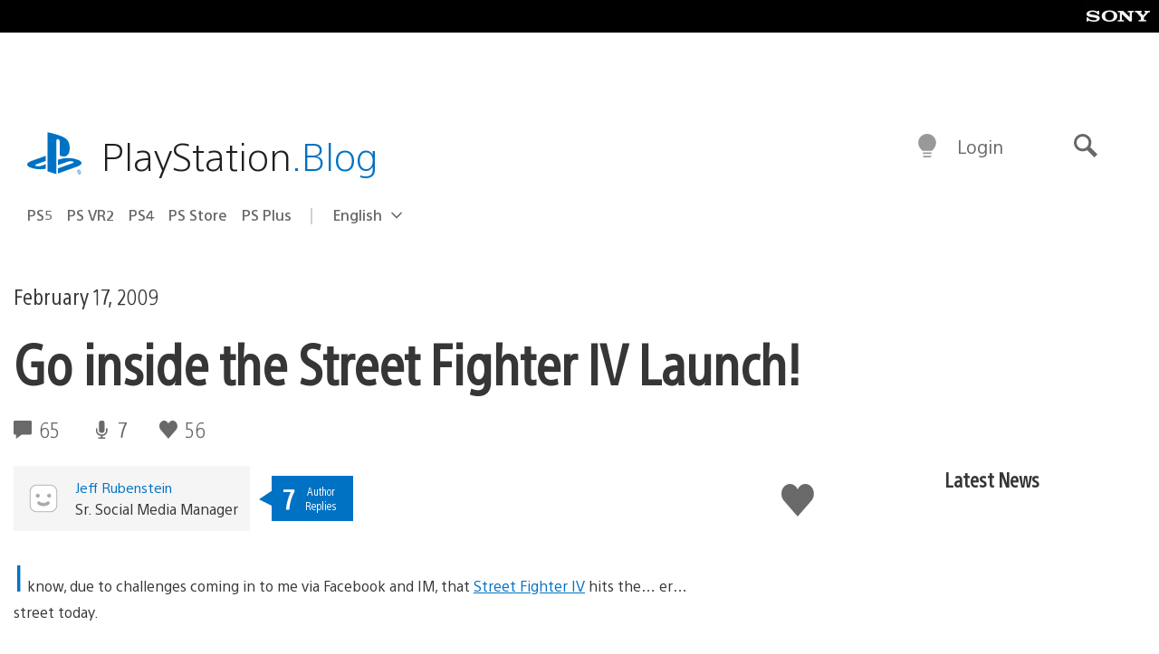

--- FILE ---
content_type: application/javascript
request_url: https://eu.accelerate.altis.cloud/accelerate.3.5.2.js?ver=7f92e30756165bf9ac7e409812147ada
body_size: 12920
content:
Altis.Analytics.Data.Endpoint.Location = Object.assign( {}, Altis.Analytics.Data.Endpoint.Location, {"Country":"US"} );(()=>{var e={4744:e=>{"use strict";var i=function(e){return function(e){return!!e&&"object"===typeof e}(e)&&!function(e){var i=Object.prototype.toString.call(e);return"[object RegExp]"===i||"[object Date]"===i||function(e){return e.$$typeof===t}(e)}(e)};var t="function"===typeof Symbol&&Symbol.for?Symbol.for("react.element"):60103;function o(e,i){return!1!==i.clone&&i.isMergeableObject(e)?c((t=e,Array.isArray(t)?[]:{}),e,i):e;var t}function r(e,i,t){return e.concat(i).map(function(e){return o(e,t)})}function n(e){return Object.keys(e).concat(function(e){return Object.getOwnPropertySymbols?Object.getOwnPropertySymbols(e).filter(function(i){return Object.propertyIsEnumerable.call(e,i)}):[]}(e))}function a(e,i){try{return i in e}catch(t){return!1}}function s(e,i,t){var r={};return t.isMergeableObject(e)&&n(e).forEach(function(i){r[i]=o(e[i],t)}),n(i).forEach(function(n){(function(e,i){return a(e,i)&&!(Object.hasOwnProperty.call(e,i)&&Object.propertyIsEnumerable.call(e,i))})(e,n)||(a(e,n)&&t.isMergeableObject(i[n])?r[n]=function(e,i){if(!i.customMerge)return c;var t=i.customMerge(e);return"function"===typeof t?t:c}(n,t)(e[n],i[n],t):r[n]=o(i[n],t))}),r}function c(e,t,n){(n=n||{}).arrayMerge=n.arrayMerge||r,n.isMergeableObject=n.isMergeableObject||i,n.cloneUnlessOtherwiseSpecified=o;var a=Array.isArray(t);return a===Array.isArray(e)?a?n.arrayMerge(e,t,n):s(e,t,n):o(t,n)}c.all=function(e,i){if(!Array.isArray(e))throw new Error("first argument should be an array");return e.reduce(function(e,t){return c(e,t,i)},{})};var d=c;e.exports=d},7232:function(e,i,t){var o;!function(r,n){"use strict";var a="function",s="undefined",c="object",d="string",l="major",u="model",b="name",w="type",p="vendor",m="version",f="architecture",g="console",h="mobile",v="tablet",y="smarttv",A="wearable",x="embedded",k="Amazon",S="Apple",E="ASUS",_="BlackBerry",O="Browser",D="Chrome",M="Firefox",j="Google",C="Honor",N="Huawei",T="LG",U="Microsoft",I="Motorola",P="Nvidia",q="OnePlus",z="Opera",R="OPPO",L="Samsung",B="Sharp",V="Sony",$="Xiaomi",G="Zebra",F="Facebook",H="Chromium OS",W="Mac OS",Z=" Browser",X=function(e){for(var i={},t=0;t<e.length;t++)i[e[t].toUpperCase()]=e[t];return i},J=function(e,i){return typeof e===d&&-1!==Y(i).indexOf(Y(e))},Y=function(e){return e.toLowerCase()},K=function(e,i){if(typeof e===d)return e=e.replace(/^\s\s*/,""),typeof i===s?e:e.substring(0,500)},Q=function(e,i){for(var t,o,r,s,d,l,u=0;u<i.length&&!d;){var b=i[u],w=i[u+1];for(t=o=0;t<b.length&&!d&&b[t];)if(d=b[t++].exec(e))for(r=0;r<w.length;r++)l=d[++o],typeof(s=w[r])===c&&s.length>0?2===s.length?typeof s[1]==a?this[s[0]]=s[1].call(this,l):this[s[0]]=s[1]:3===s.length?typeof s[1]!==a||s[1].exec&&s[1].test?this[s[0]]=l?l.replace(s[1],s[2]):n:this[s[0]]=l?s[1].call(this,l,s[2]):n:4===s.length&&(this[s[0]]=l?s[3].call(this,l.replace(s[1],s[2])):n):this[s]=l||n;u+=2}},ee=function(e,i){for(var t in i)if(typeof i[t]===c&&i[t].length>0){for(var o=0;o<i[t].length;o++)if(J(i[t][o],e))return"?"===t?n:t}else if(J(i[t],e))return"?"===t?n:t;return i.hasOwnProperty("*")?i["*"]:e},ie={ME:"4.90","NT 3.11":"NT3.51","NT 4.0":"NT4.0",2e3:"NT 5.0",XP:["NT 5.1","NT 5.2"],Vista:"NT 6.0",7:"NT 6.1",8:"NT 6.2",8.1:"NT 6.3",10:["NT 6.4","NT 10.0"],RT:"ARM"},te={browser:[[/\b(?:crmo|crios)\/([\w\.]+)/i],[m,[b,"Chrome"]],[/edg(?:e|ios|a)?\/([\w\.]+)/i],[m,[b,"Edge"]],[/(opera mini)\/([-\w\.]+)/i,/(opera [mobiletab]{3,6})\b.+version\/([-\w\.]+)/i,/(opera)(?:.+version\/|[\/ ]+)([\w\.]+)/i],[b,m],[/opios[\/ ]+([\w\.]+)/i],[m,[b,z+" Mini"]],[/\bop(?:rg)?x\/([\w\.]+)/i],[m,[b,z+" GX"]],[/\bopr\/([\w\.]+)/i],[m,[b,z]],[/\bb[ai]*d(?:uhd|[ub]*[aekoprswx]{5,6})[\/ ]?([\w\.]+)/i],[m,[b,"Baidu"]],[/\b(?:mxbrowser|mxios|myie2)\/?([-\w\.]*)\b/i],[m,[b,"Maxthon"]],[/(kindle)\/([\w\.]+)/i,/(lunascape|maxthon|netfront|jasmine|blazer|sleipnir)[\/ ]?([\w\.]*)/i,/(avant|iemobile|slim(?:browser|boat|jet))[\/ ]?([\d\.]*)/i,/(?:ms|\()(ie) ([\w\.]+)/i,/(flock|rockmelt|midori|epiphany|silk|skyfire|ovibrowser|bolt|iron|vivaldi|iridium|phantomjs|bowser|qupzilla|falkon|rekonq|puffin|brave|whale(?!.+naver)|qqbrowserlite|duckduckgo|klar|helio|(?=comodo_)?dragon)\/([-\w\.]+)/i,/(heytap|ovi|115)browser\/([\d\.]+)/i,/(weibo)__([\d\.]+)/i],[b,m],[/quark(?:pc)?\/([-\w\.]+)/i],[m,[b,"Quark"]],[/\bddg\/([\w\.]+)/i],[m,[b,"DuckDuckGo"]],[/(?:\buc? ?browser|(?:juc.+)ucweb)[\/ ]?([\w\.]+)/i],[m,[b,"UC"+O]],[/microm.+\bqbcore\/([\w\.]+)/i,/\bqbcore\/([\w\.]+).+microm/i,/micromessenger\/([\w\.]+)/i],[m,[b,"WeChat"]],[/konqueror\/([\w\.]+)/i],[m,[b,"Konqueror"]],[/trident.+rv[: ]([\w\.]{1,9})\b.+like gecko/i],[m,[b,"IE"]],[/ya(?:search)?browser\/([\w\.]+)/i],[m,[b,"Yandex"]],[/slbrowser\/([\w\.]+)/i],[m,[b,"Smart Lenovo "+O]],[/(avast|avg)\/([\w\.]+)/i],[[b,/(.+)/,"$1 Secure "+O],m],[/\bfocus\/([\w\.]+)/i],[m,[b,M+" Focus"]],[/\bopt\/([\w\.]+)/i],[m,[b,z+" Touch"]],[/coc_coc\w+\/([\w\.]+)/i],[m,[b,"Coc Coc"]],[/dolfin\/([\w\.]+)/i],[m,[b,"Dolphin"]],[/coast\/([\w\.]+)/i],[m,[b,z+" Coast"]],[/miuibrowser\/([\w\.]+)/i],[m,[b,"MIUI"+Z]],[/fxios\/([\w\.-]+)/i],[m,[b,M]],[/\bqihoobrowser\/?([\w\.]*)/i],[m,[b,"360"]],[/\b(qq)\/([\w\.]+)/i],[[b,/(.+)/,"$1Browser"],m],[/(oculus|sailfish|huawei|vivo|pico)browser\/([\w\.]+)/i],[[b,/(.+)/,"$1"+Z],m],[/samsungbrowser\/([\w\.]+)/i],[m,[b,L+" Internet"]],[/metasr[\/ ]?([\d\.]+)/i],[m,[b,"Sogou Explorer"]],[/(sogou)mo\w+\/([\d\.]+)/i],[[b,"Sogou Mobile"],m],[/(electron)\/([\w\.]+) safari/i,/(tesla)(?: qtcarbrowser|\/(20\d\d\.[-\w\.]+))/i,/m?(qqbrowser|2345(?=browser|chrome|explorer))\w*[\/ ]?v?([\w\.]+)/i],[b,m],[/(lbbrowser|rekonq)/i,/\[(linkedin)app\]/i],[b],[/ome\/([\w\.]+) \w* ?(iron) saf/i,/ome\/([\w\.]+).+qihu (360)[es]e/i],[m,b],[/((?:fban\/fbios|fb_iab\/fb4a)(?!.+fbav)|;fbav\/([\w\.]+);)/i],[[b,F],m],[/(Klarna)\/([\w\.]+)/i,/(kakao(?:talk|story))[\/ ]([\w\.]+)/i,/(naver)\(.*?(\d+\.[\w\.]+).*\)/i,/(daum)apps[\/ ]([\w\.]+)/i,/safari (line)\/([\w\.]+)/i,/\b(line)\/([\w\.]+)\/iab/i,/(alipay)client\/([\w\.]+)/i,/(twitter)(?:and| f.+e\/([\w\.]+))/i,/(chromium|instagram|snapchat)[\/ ]([-\w\.]+)/i],[b,m],[/\bgsa\/([\w\.]+) .*safari\//i],[m,[b,"GSA"]],[/musical_ly(?:.+app_?version\/|_)([\w\.]+)/i],[m,[b,"TikTok"]],[/headlesschrome(?:\/([\w\.]+)| )/i],[m,[b,D+" Headless"]],[/ wv\).+(chrome)\/([\w\.]+)/i],[[b,D+" WebView"],m],[/droid.+ version\/([\w\.]+)\b.+(?:mobile safari|safari)/i],[m,[b,"Android "+O]],[/(chrome|omniweb|arora|[tizenoka]{5} ?browser)\/v?([\w\.]+)/i],[b,m],[/version\/([\w\.\,]+) .*mobile\/\w+ (safari)/i],[m,[b,"Mobile Safari"]],[/version\/([\w(\.|\,)]+) .*(mobile ?safari|safari)/i],[m,b],[/webkit.+?(mobile ?safari|safari)(\/[\w\.]+)/i],[b,[m,ee,{"1.0":"/8",1.2:"/1",1.3:"/3","2.0":"/412","2.0.2":"/416","2.0.3":"/417","2.0.4":"/419","?":"/"}]],[/(webkit|khtml)\/([\w\.]+)/i],[b,m],[/(navigator|netscape\d?)\/([-\w\.]+)/i],[[b,"Netscape"],m],[/(wolvic|librewolf)\/([\w\.]+)/i],[b,m],[/mobile vr; rv:([\w\.]+)\).+firefox/i],[m,[b,M+" Reality"]],[/ekiohf.+(flow)\/([\w\.]+)/i,/(swiftfox)/i,/(icedragon|iceweasel|camino|chimera|fennec|maemo browser|minimo|conkeror)[\/ ]?([\w\.\+]+)/i,/(seamonkey|k-meleon|icecat|iceape|firebird|phoenix|palemoon|basilisk|waterfox)\/([-\w\.]+)$/i,/(firefox)\/([\w\.]+)/i,/(mozilla)\/([\w\.]+) .+rv\:.+gecko\/\d+/i,/(amaya|dillo|doris|icab|ladybird|lynx|mosaic|netsurf|obigo|polaris|w3m|(?:go|ice|up)[\. ]?browser)[-\/ ]?v?([\w\.]+)/i,/\b(links) \(([\w\.]+)/i],[b,[m,/_/g,"."]],[/(cobalt)\/([\w\.]+)/i],[b,[m,/master.|lts./,""]]],cpu:[[/\b((amd|x|x86[-_]?|wow|win)64)\b/i],[[f,"amd64"]],[/(ia32(?=;))/i,/\b((i[346]|x)86)(pc)?\b/i],[[f,"ia32"]],[/\b(aarch64|arm(v?[89]e?l?|_?64))\b/i],[[f,"arm64"]],[/\b(arm(v[67])?ht?n?[fl]p?)\b/i],[[f,"armhf"]],[/( (ce|mobile); ppc;|\/[\w\.]+arm\b)/i],[[f,"arm"]],[/((ppc|powerpc)(64)?)( mac|;|\))/i],[[f,/ower/,"",Y]],[/ sun4\w[;\)]/i],[[f,"sparc"]],[/\b(avr32|ia64(?=;)|68k(?=\))|\barm(?=v([1-7]|[5-7]1)l?|;|eabi)|(irix|mips|sparc)(64)?\b|pa-risc)/i],[[f,Y]]],device:[[/\b(sch-i[89]0\d|shw-m380s|sm-[ptx]\w{2,4}|gt-[pn]\d{2,4}|sgh-t8[56]9|nexus 10)/i],[u,[p,L],[w,v]],[/\b((?:s[cgp]h|gt|sm)-(?![lr])\w+|sc[g-]?[\d]+a?|galaxy nexus)/i,/samsung[- ]((?!sm-[lr])[-\w]+)/i,/sec-(sgh\w+)/i],[u,[p,L],[w,h]],[/(?:\/|\()(ip(?:hone|od)[\w, ]*)(?:\/|;)/i],[u,[p,S],[w,h]],[/\((ipad);[-\w\),; ]+apple/i,/applecoremedia\/[\w\.]+ \((ipad)/i,/\b(ipad)\d\d?,\d\d?[;\]].+ios/i],[u,[p,S],[w,v]],[/(macintosh);/i],[u,[p,S]],[/\b(sh-?[altvz]?\d\d[a-ekm]?)/i],[u,[p,B],[w,h]],[/\b((?:brt|eln|hey2?|gdi|jdn)-a?[lnw]09|(?:ag[rm]3?|jdn2|kob2)-a?[lw]0[09]hn)(?: bui|\)|;)/i],[u,[p,C],[w,v]],[/honor([-\w ]+)[;\)]/i],[u,[p,C],[w,h]],[/\b((?:ag[rs][2356]?k?|bah[234]?|bg[2o]|bt[kv]|cmr|cpn|db[ry]2?|jdn2|got|kob2?k?|mon|pce|scm|sht?|[tw]gr|vrd)-[ad]?[lw][0125][09]b?|605hw|bg2-u03|(?:gem|fdr|m2|ple|t1)-[7a]0[1-4][lu]|t1-a2[13][lw]|mediapad[\w\. ]*(?= bui|\)))\b(?!.+d\/s)/i],[u,[p,N],[w,v]],[/(?:huawei)([-\w ]+)[;\)]/i,/\b(nexus 6p|\w{2,4}e?-[atu]?[ln][\dx][012359c][adn]?)\b(?!.+d\/s)/i],[u,[p,N],[w,h]],[/oid[^\)]+; (2[\dbc]{4}(182|283|rp\w{2})[cgl]|m2105k81a?c)(?: bui|\))/i,/\b((?:red)?mi[-_ ]?pad[\w- ]*)(?: bui|\))/i],[[u,/_/g," "],[p,$],[w,v]],[/\b(poco[\w ]+|m2\d{3}j\d\d[a-z]{2})(?: bui|\))/i,/\b; (\w+) build\/hm\1/i,/\b(hm[-_ ]?note?[_ ]?(?:\d\w)?) bui/i,/\b(redmi[\-_ ]?(?:note|k)?[\w_ ]+)(?: bui|\))/i,/oid[^\)]+; (m?[12][0-389][01]\w{3,6}[c-y])( bui|; wv|\))/i,/\b(mi[-_ ]?(?:a\d|one|one[_ ]plus|note lte|max|cc)?[_ ]?(?:\d?\w?)[_ ]?(?:plus|se|lite|pro)?)(?: bui|\))/i,/ ([\w ]+) miui\/v?\d/i],[[u,/_/g," "],[p,$],[w,h]],[/; (\w+) bui.+ oppo/i,/\b(cph[12]\d{3}|p(?:af|c[al]|d\w|e[ar])[mt]\d0|x9007|a101op)\b/i],[u,[p,R],[w,h]],[/\b(opd2(\d{3}a?))(?: bui|\))/i],[u,[p,ee,{OnePlus:["304","403","203"],"*":R}],[w,v]],[/vivo (\w+)(?: bui|\))/i,/\b(v[12]\d{3}\w?[at])(?: bui|;)/i],[u,[p,"Vivo"],[w,h]],[/\b(rmx[1-3]\d{3})(?: bui|;|\))/i],[u,[p,"Realme"],[w,h]],[/\b(milestone|droid(?:[2-4x]| (?:bionic|x2|pro|razr))?:?( 4g)?)\b[\w ]+build\//i,/\bmot(?:orola)?[- ](\w*)/i,/((?:moto(?! 360)[\w\(\) ]+|xt\d{3,4}|nexus 6)(?= bui|\)))/i],[u,[p,I],[w,h]],[/\b(mz60\d|xoom[2 ]{0,2}) build\//i],[u,[p,I],[w,v]],[/((?=lg)?[vl]k\-?\d{3}) bui| 3\.[-\w; ]{10}lg?-([06cv9]{3,4})/i],[u,[p,T],[w,v]],[/(lm(?:-?f100[nv]?|-[\w\.]+)(?= bui|\))|nexus [45])/i,/\blg[-e;\/ ]+((?!browser|netcast|android tv|watch)\w+)/i,/\blg-?([\d\w]+) bui/i],[u,[p,T],[w,h]],[/(ideatab[-\w ]+|602lv|d-42a|a101lv|a2109a|a3500-hv|s[56]000|pb-6505[my]|tb-?x?\d{3,4}(?:f[cu]|xu|[av])|yt\d?-[jx]?\d+[lfmx])( bui|;|\)|\/)/i,/lenovo ?(b[68]0[08]0-?[hf]?|tab(?:[\w- ]+?)|tb[\w-]{6,7})( bui|;|\)|\/)/i],[u,[p,"Lenovo"],[w,v]],[/(nokia) (t[12][01])/i],[p,u,[w,v]],[/(?:maemo|nokia).*(n900|lumia \d+|rm-\d+)/i,/nokia[-_ ]?(([-\w\. ]*))/i],[[u,/_/g," "],[w,h],[p,"Nokia"]],[/(pixel (c|tablet))\b/i],[u,[p,j],[w,v]],[/droid.+; (pixel[\daxl ]{0,6})(?: bui|\))/i],[u,[p,j],[w,h]],[/droid.+; (a?\d[0-2]{2}so|[c-g]\d{4}|so[-gl]\w+|xq-a\w[4-7][12])(?= bui|\).+chrome\/(?![1-6]{0,1}\d\.))/i],[u,[p,V],[w,h]],[/sony tablet [ps]/i,/\b(?:sony)?sgp\w+(?: bui|\))/i],[[u,"Xperia Tablet"],[p,V],[w,v]],[/ (kb2005|in20[12]5|be20[12][59])\b/i,/(?:one)?(?:plus)? (a\d0\d\d)(?: b|\))/i],[u,[p,q],[w,h]],[/(alexa)webm/i,/(kf[a-z]{2}wi|aeo(?!bc)\w\w)( bui|\))/i,/(kf[a-z]+)( bui|\)).+silk\//i],[u,[p,k],[w,v]],[/((?:sd|kf)[0349hijorstuw]+)( bui|\)).+silk\//i],[[u,/(.+)/g,"Fire Phone $1"],[p,k],[w,h]],[/(playbook);[-\w\),; ]+(rim)/i],[u,p,[w,v]],[/\b((?:bb[a-f]|st[hv])100-\d)/i,/\(bb10; (\w+)/i],[u,[p,_],[w,h]],[/(?:\b|asus_)(transfo[prime ]{4,10} \w+|eeepc|slider \w+|nexus 7|padfone|p00[cj])/i],[u,[p,E],[w,v]],[/ (z[bes]6[027][012][km][ls]|zenfone \d\w?)\b/i],[u,[p,E],[w,h]],[/(nexus 9)/i],[u,[p,"HTC"],[w,v]],[/(htc)[-;_ ]{1,2}([\w ]+(?=\)| bui)|\w+)/i,/(zte)[- ]([\w ]+?)(?: bui|\/|\))/i,/(alcatel|geeksphone|nexian|panasonic(?!(?:;|\.))|sony(?!-bra))[-_ ]?([-\w]*)/i],[p,[u,/_/g," "],[w,h]],[/droid [\w\.]+; ((?:8[14]9[16]|9(?:0(?:48|60|8[01])|1(?:3[27]|66)|2(?:6[69]|9[56])|466))[gqswx])\w*(\)| bui)/i],[u,[p,"TCL"],[w,v]],[/(itel) ((\w+))/i],[[p,Y],u,[w,ee,{tablet:["p10001l","w7001"],"*":"mobile"}]],[/droid.+; ([ab][1-7]-?[0178a]\d\d?)/i],[u,[p,"Acer"],[w,v]],[/droid.+; (m[1-5] note) bui/i,/\bmz-([-\w]{2,})/i],[u,[p,"Meizu"],[w,h]],[/; ((?:power )?armor(?:[\w ]{0,8}))(?: bui|\))/i],[u,[p,"Ulefone"],[w,h]],[/; (energy ?\w+)(?: bui|\))/i,/; energizer ([\w ]+)(?: bui|\))/i],[u,[p,"Energizer"],[w,h]],[/; cat (b35);/i,/; (b15q?|s22 flip|s48c|s62 pro)(?: bui|\))/i],[u,[p,"Cat"],[w,h]],[/((?:new )?andromax[\w- ]+)(?: bui|\))/i],[u,[p,"Smartfren"],[w,h]],[/droid.+; (a(?:015|06[35]|142p?))/i],[u,[p,"Nothing"],[w,h]],[/; (x67 5g|tikeasy \w+|ac[1789]\d\w+)( b|\))/i,/archos ?(5|gamepad2?|([\w ]*[t1789]|hello) ?\d+[\w ]*)( b|\))/i],[u,[p,"Archos"],[w,v]],[/archos ([\w ]+)( b|\))/i,/; (ac[3-6]\d\w{2,8})( b|\))/i],[u,[p,"Archos"],[w,h]],[/(imo) (tab \w+)/i,/(infinix) (x1101b?)/i],[p,u,[w,v]],[/(blackberry|benq|palm(?=\-)|sonyericsson|acer|asus(?! zenw)|dell|jolla|meizu|motorola|polytron|infinix|tecno|micromax|advan)[-_ ]?([-\w]*)/i,/; (hmd|imo) ([\w ]+?)(?: bui|\))/i,/(hp) ([\w ]+\w)/i,/(microsoft); (lumia[\w ]+)/i,/(lenovo)[-_ ]?([-\w ]+?)(?: bui|\)|\/)/i,/(oppo) ?([\w ]+) bui/i],[p,u,[w,h]],[/(kobo)\s(ereader|touch)/i,/(hp).+(touchpad(?!.+tablet)|tablet)/i,/(kindle)\/([\w\.]+)/i,/(nook)[\w ]+build\/(\w+)/i,/(dell) (strea[kpr\d ]*[\dko])/i,/(le[- ]+pan)[- ]+(\w{1,9}) bui/i,/(trinity)[- ]*(t\d{3}) bui/i,/(gigaset)[- ]+(q\w{1,9}) bui/i,/(vodafone) ([\w ]+)(?:\)| bui)/i],[p,u,[w,v]],[/(surface duo)/i],[u,[p,U],[w,v]],[/droid [\d\.]+; (fp\du?)(?: b|\))/i],[u,[p,"Fairphone"],[w,h]],[/(u304aa)/i],[u,[p,"AT&T"],[w,h]],[/\bsie-(\w*)/i],[u,[p,"Siemens"],[w,h]],[/\b(rct\w+) b/i],[u,[p,"RCA"],[w,v]],[/\b(venue[\d ]{2,7}) b/i],[u,[p,"Dell"],[w,v]],[/\b(q(?:mv|ta)\w+) b/i],[u,[p,"Verizon"],[w,v]],[/\b(?:barnes[& ]+noble |bn[rt])([\w\+ ]*) b/i],[u,[p,"Barnes & Noble"],[w,v]],[/\b(tm\d{3}\w+) b/i],[u,[p,"NuVision"],[w,v]],[/\b(k88) b/i],[u,[p,"ZTE"],[w,v]],[/\b(nx\d{3}j) b/i],[u,[p,"ZTE"],[w,h]],[/\b(gen\d{3}) b.+49h/i],[u,[p,"Swiss"],[w,h]],[/\b(zur\d{3}) b/i],[u,[p,"Swiss"],[w,v]],[/\b((zeki)?tb.*\b) b/i],[u,[p,"Zeki"],[w,v]],[/\b([yr]\d{2}) b/i,/\b(dragon[- ]+touch |dt)(\w{5}) b/i],[[p,"Dragon Touch"],u,[w,v]],[/\b(ns-?\w{0,9}) b/i],[u,[p,"Insignia"],[w,v]],[/\b((nxa|next)-?\w{0,9}) b/i],[u,[p,"NextBook"],[w,v]],[/\b(xtreme\_)?(v(1[045]|2[015]|[3469]0|7[05])) b/i],[[p,"Voice"],u,[w,h]],[/\b(lvtel\-)?(v1[12]) b/i],[[p,"LvTel"],u,[w,h]],[/\b(ph-1) /i],[u,[p,"Essential"],[w,h]],[/\b(v(100md|700na|7011|917g).*\b) b/i],[u,[p,"Envizen"],[w,v]],[/\b(trio[-\w\. ]+) b/i],[u,[p,"MachSpeed"],[w,v]],[/\btu_(1491) b/i],[u,[p,"Rotor"],[w,v]],[/((?:tegranote|shield t(?!.+d tv))[\w- ]*?)(?: b|\))/i],[u,[p,P],[w,v]],[/(sprint) (\w+)/i],[p,u,[w,h]],[/(kin\.[onetw]{3})/i],[[u,/\./g," "],[p,U],[w,h]],[/droid.+; (cc6666?|et5[16]|mc[239][23]x?|vc8[03]x?)\)/i],[u,[p,G],[w,v]],[/droid.+; (ec30|ps20|tc[2-8]\d[kx])\)/i],[u,[p,G],[w,h]],[/smart-tv.+(samsung)/i],[p,[w,y]],[/hbbtv.+maple;(\d+)/i],[[u,/^/,"SmartTV"],[p,L],[w,y]],[/(nux; netcast.+smarttv|lg (netcast\.tv-201\d|android tv))/i],[[p,T],[w,y]],[/(apple) ?tv/i],[p,[u,S+" TV"],[w,y]],[/crkey/i],[[u,D+"cast"],[p,j],[w,y]],[/droid.+aft(\w+)( bui|\))/i],[u,[p,k],[w,y]],[/(shield \w+ tv)/i],[u,[p,P],[w,y]],[/\(dtv[\);].+(aquos)/i,/(aquos-tv[\w ]+)\)/i],[u,[p,B],[w,y]],[/(bravia[\w ]+)( bui|\))/i],[u,[p,V],[w,y]],[/(mi(tv|box)-?\w+) bui/i],[u,[p,$],[w,y]],[/Hbbtv.*(technisat) (.*);/i],[p,u,[w,y]],[/\b(roku)[\dx]*[\)\/]((?:dvp-)?[\d\.]*)/i,/hbbtv\/\d+\.\d+\.\d+ +\([\w\+ ]*; *([\w\d][^;]*);([^;]*)/i],[[p,K],[u,K],[w,y]],[/droid.+; ([\w- ]+) (?:android tv|smart[- ]?tv)/i],[u,[w,y]],[/\b(android tv|smart[- ]?tv|opera tv|tv; rv:)\b/i],[[w,y]],[/(ouya)/i,/(nintendo) ([wids3utch]+)/i],[p,u,[w,g]],[/droid.+; (shield)( bui|\))/i],[u,[p,P],[w,g]],[/(playstation \w+)/i],[u,[p,V],[w,g]],[/\b(xbox(?: one)?(?!; xbox))[\); ]/i],[u,[p,U],[w,g]],[/\b(sm-[lr]\d\d[0156][fnuw]?s?|gear live)\b/i],[u,[p,L],[w,A]],[/((pebble))app/i,/(asus|google|lg|oppo) ((pixel |zen)?watch[\w ]*)( bui|\))/i],[p,u,[w,A]],[/(ow(?:19|20)?we?[1-3]{1,3})/i],[u,[p,R],[w,A]],[/(watch)(?: ?os[,\/]|\d,\d\/)[\d\.]+/i],[u,[p,S],[w,A]],[/(opwwe\d{3})/i],[u,[p,q],[w,A]],[/(moto 360)/i],[u,[p,I],[w,A]],[/(smartwatch 3)/i],[u,[p,V],[w,A]],[/(g watch r)/i],[u,[p,T],[w,A]],[/droid.+; (wt63?0{2,3})\)/i],[u,[p,G],[w,A]],[/droid.+; (glass) \d/i],[u,[p,j],[w,A]],[/(pico) (4|neo3(?: link|pro)?)/i],[p,u,[w,A]],[/; (quest( \d| pro)?)/i],[u,[p,F],[w,A]],[/(tesla)(?: qtcarbrowser|\/[-\w\.]+)/i],[p,[w,x]],[/(aeobc)\b/i],[u,[p,k],[w,x]],[/(homepod).+mac os/i],[u,[p,S],[w,x]],[/windows iot/i],[[w,x]],[/droid .+?; ([^;]+?)(?: bui|; wv\)|\) applew).+? mobile safari/i],[u,[w,h]],[/droid .+?; ([^;]+?)(?: bui|\) applew).+?(?! mobile) safari/i],[u,[w,v]],[/\b((tablet|tab)[;\/]|focus\/\d(?!.+mobile))/i],[[w,v]],[/(phone|mobile(?:[;\/]| [ \w\/\.]*safari)|pda(?=.+windows ce))/i],[[w,h]],[/droid .+?; ([\w\. -]+)( bui|\))/i],[u,[p,"Generic"]]],engine:[[/windows.+ edge\/([\w\.]+)/i],[m,[b,"EdgeHTML"]],[/(arkweb)\/([\w\.]+)/i],[b,m],[/webkit\/537\.36.+chrome\/(?!27)([\w\.]+)/i],[m,[b,"Blink"]],[/(presto)\/([\w\.]+)/i,/(webkit|trident|netfront|netsurf|amaya|lynx|w3m|goanna|servo)\/([\w\.]+)/i,/ekioh(flow)\/([\w\.]+)/i,/(khtml|tasman|links)[\/ ]\(?([\w\.]+)/i,/(icab)[\/ ]([23]\.[\d\.]+)/i,/\b(libweb)/i],[b,m],[/ladybird\//i],[[b,"LibWeb"]],[/rv\:([\w\.]{1,9})\b.+(gecko)/i],[m,b]],os:[[/microsoft (windows) (vista|xp)/i],[b,m],[/(windows (?:phone(?: os)?|mobile|iot))[\/ ]?([\d\.\w ]*)/i],[b,[m,ee,ie]],[/windows nt 6\.2; (arm)/i,/windows[\/ ]([ntce\d\. ]+\w)(?!.+xbox)/i,/(?:win(?=3|9|n)|win 9x )([nt\d\.]+)/i],[[m,ee,ie],[b,"Windows"]],[/[adehimnop]{4,7}\b(?:.*os ([\w]+) like mac|; opera)/i,/(?:ios;fbsv\/|iphone.+ios[\/ ])([\d\.]+)/i,/cfnetwork\/.+darwin/i],[[m,/_/g,"."],[b,"iOS"]],[/(mac os x) ?([\w\. ]*)/i,/(macintosh|mac_powerpc\b)(?!.+haiku)/i],[[b,W],[m,/_/g,"."]],[/droid ([\w\.]+)\b.+(android[- ]x86|harmonyos)/i],[m,b],[/(ubuntu) ([\w\.]+) like android/i],[[b,/(.+)/,"$1 Touch"],m],[/(android|bada|blackberry|kaios|maemo|meego|openharmony|qnx|rim tablet os|sailfish|series40|symbian|tizen|webos)\w*[-\/; ]?([\d\.]*)/i],[b,m],[/\(bb(10);/i],[m,[b,_]],[/(?:symbian ?os|symbos|s60(?=;)|series ?60)[-\/ ]?([\w\.]*)/i],[m,[b,"Symbian"]],[/mozilla\/[\d\.]+ \((?:mobile|tablet|tv|mobile; [\w ]+); rv:.+ gecko\/([\w\.]+)/i],[m,[b,M+" OS"]],[/web0s;.+rt(tv)/i,/\b(?:hp)?wos(?:browser)?\/([\w\.]+)/i],[m,[b,"webOS"]],[/watch(?: ?os[,\/]|\d,\d\/)([\d\.]+)/i],[m,[b,"watchOS"]],[/crkey\/([\d\.]+)/i],[m,[b,D+"cast"]],[/(cros) [\w]+(?:\)| ([\w\.]+)\b)/i],[[b,H],m],[/panasonic;(viera)/i,/(netrange)mmh/i,/(nettv)\/(\d+\.[\w\.]+)/i,/(nintendo|playstation) ([wids345portablevuch]+)/i,/(xbox); +xbox ([^\);]+)/i,/\b(joli|palm)\b ?(?:os)?\/?([\w\.]*)/i,/(mint)[\/\(\) ]?(\w*)/i,/(mageia|vectorlinux)[; ]/i,/([kxln]?ubuntu|debian|suse|opensuse|gentoo|arch(?= linux)|slackware|fedora|mandriva|centos|pclinuxos|red ?hat|zenwalk|linpus|raspbian|plan 9|minix|risc os|contiki|deepin|manjaro|elementary os|sabayon|linspire)(?: gnu\/linux)?(?: enterprise)?(?:[- ]linux)?(?:-gnu)?[-\/ ]?(?!chrom|package)([-\w\.]*)/i,/(hurd|linux)(?: arm\w*| x86\w*| ?)([\w\.]*)/i,/(gnu) ?([\w\.]*)/i,/\b([-frentopcghs]{0,5}bsd|dragonfly)[\/ ]?(?!amd|[ix346]{1,2}86)([\w\.]*)/i,/(haiku) (\w+)/i],[b,m],[/(sunos) ?([\w\.\d]*)/i],[[b,"Solaris"],m],[/((?:open)?solaris)[-\/ ]?([\w\.]*)/i,/(aix) ((\d)(?=\.|\)| )[\w\.])*/i,/\b(beos|os\/2|amigaos|morphos|openvms|fuchsia|hp-ux|serenityos)/i,/(unix) ?([\w\.]*)/i],[b,m]]},oe=function(e,i){if(typeof e===c&&(i=e,e=n),!(this instanceof oe))return new oe(e,i).getResult();var t=typeof r!==s&&r.navigator?r.navigator:n,o=e||(t&&t.userAgent?t.userAgent:""),g=t&&t.userAgentData?t.userAgentData:n,y=i?function(e,i){var t={};for(var o in e)i[o]&&i[o].length%2===0?t[o]=i[o].concat(e[o]):t[o]=e[o];return t}(te,i):te,A=t&&t.userAgent==o;return this.getBrowser=function(){var e,i={};return i[b]=n,i[m]=n,Q.call(i,o,y.browser),i[l]=typeof(e=i[m])===d?e.replace(/[^\d\.]/g,"").split(".")[0]:n,A&&t&&t.brave&&typeof t.brave.isBrave==a&&(i[b]="Brave"),i},this.getCPU=function(){var e={};return e[f]=n,Q.call(e,o,y.cpu),e},this.getDevice=function(){var e={};return e[p]=n,e[u]=n,e[w]=n,Q.call(e,o,y.device),A&&!e[w]&&g&&g.mobile&&(e[w]=h),A&&"Macintosh"==e[u]&&t&&typeof t.standalone!==s&&t.maxTouchPoints&&t.maxTouchPoints>2&&(e[u]="iPad",e[w]=v),e},this.getEngine=function(){var e={};return e[b]=n,e[m]=n,Q.call(e,o,y.engine),e},this.getOS=function(){var e={};return e[b]=n,e[m]=n,Q.call(e,o,y.os),A&&!e[b]&&g&&g.platform&&"Unknown"!=g.platform&&(e[b]=g.platform.replace(/chrome os/i,H).replace(/macos/i,W)),e},this.getResult=function(){return{ua:this.getUA(),browser:this.getBrowser(),engine:this.getEngine(),os:this.getOS(),device:this.getDevice(),cpu:this.getCPU()}},this.getUA=function(){return o},this.setUA=function(e){return o=typeof e===d&&e.length>500?K(e,500):e,this},this.setUA(o),this};oe.VERSION="0.7.41",oe.BROWSER=X([b,m,l]),oe.CPU=X([f]),oe.DEVICE=X([u,p,w,g,h,y,v,A,x]),oe.ENGINE=oe.OS=X([b,m]),typeof i!==s?(e.exports&&(i=e.exports=oe),i.UAParser=oe):t.amdO?(o=function(){return oe}.call(i,t,i,e))===n||(e.exports=o):typeof r!==s&&(r.UAParser=oe);var re=typeof r!==s&&(r.jQuery||r.Zepto);if(re&&!re.ua){var ne=new oe;re.ua=ne.getResult(),re.ua.get=function(){return ne.getUA()},re.ua.set=function(e){ne.setUA(e);var i=ne.getResult();for(var t in i)re.ua[t]=i[t]}}}("object"===typeof window?window:this)},9993:()=>{!function(){if("function"===typeof window.CustomEvent)return!1;window.CustomEvent=function(e,i){i=i||{bubbles:!1,cancelable:!1,detail:null};const t=document.createEvent("CustomEvent");return t.initCustomEvent(e,i.bubbles,i.cancelable,i.detail),t}}(),window.console=window.console||{log(){},warn(){},error(){}}}},i={};function t(o){var r=i[o];if(void 0!==r)return r.exports;var n=i[o]={exports:{}};return e[o].call(n.exports,n,n.exports,t),n.exports}t.amdO={},t.n=e=>{var i=e&&e.__esModule?()=>e.default:()=>e;return t.d(i,{a:i}),i},t.d=(e,i)=>{for(var o in i)t.o(i,o)&&!t.o(e,o)&&Object.defineProperty(e,o,{enumerable:!0,get:i[o]})},t.o=(e,i)=>Object.prototype.hasOwnProperty.call(e,i),(()=>{"use strict";var e=t(4744),i=t.n(e),o=t(7232),r=t.n(o);const n=e=>"undefined"!==typeof window&&"object"===typeof window.crypto&&"function"===typeof window.crypto.randomUUID?window.crypto.randomUUID():e?(e^16*Math.random()>>e/4).toString(16):(String(1e7)+-1e3+-4e3+-8e3+-1e11).replace(/[018]/g,e=>{const i=Number(e);return(i^16*Math.random()>>i/4).toString(16)}),a=e=>e.replace(/[^\0-~]/g,e=>"\\u"+("000"+e.charCodeAt(0).toString(16)).slice(-4)),s=(e,i)=>i,c=async(e,i)=>{let t;return t="function"===typeof e?await e():e,i(t)},d=e=>Array.isArray(e)?e.map(e=>a(String(e))):a(String(e)),l=e=>{const i=Array.isArray(e)?e[0]:e;return parseFloat(Number(i))},u=async(e,i=!1)=>{const t={};for(const o in e)if(Object.prototype.hasOwnProperty.call(e,o)){const r=e[o];if(i){const e=Array.isArray(r)?r:[r];t[o]=await c(e,d)}else{const e=Array.isArray(r)?r[0]:r;t[o]=await c(e,e=>d(e))}}return t},b=async e=>{const i={};for(const t in e)Object.prototype.hasOwnProperty.call(e,t)&&(i[t]=await c(e[t],l));return i};t(9993);const{Config:w,Consent:p,Data:m,Audiences:f}=Altis.Analytics;w.AppId||console.warn("Altis Analytics: Missing configuration.");const g=(h=navigator.userAgent||"",new RegExp([/bot/,/spider/,/crawl/,/APIs-Google/,/AdsBot/,/Googlebot/,/mediapartners/,/Google Favicon/,/FeedFetcher/,/Google-Read-Aloud/,/DuplexWeb-Google/,/googleweblight/,/bing/,/yandex/,/baidu/,/duckduck/,/yahoo/,/ecosia/,/ia_archiver/,/facebook/,/instagram/,/pinterest/,/reddit/,/slack/,/twitter/,/whatsapp/,/youtube/,/semrush/].map(e=>e.source).join("|"),"i").test(h));var h;let v=p.CookiePrefix&&document.cookie.match(`${p.CookiePrefix}_statistics-anonymous=allow`),y=p.CookiePrefix&&document.cookie.match(`${p.CookiePrefix}_statistics=allow`);v=v||p.Allowed.indexOf("statistics-anonymous")>=0,y=y||p.Allowed.indexOf("statistics")>=0;const A={},x={},k=n();let S=n(),E=Date.now(),_=Date.now(),O=0,D=0,M=0;window.addEventListener("scroll",()=>{const e=window.scrollY/document.body.clientHeight*100;D=e>D?e:D,M=e});const j=function(e){const i={};if(e=e.replace(/^\?/,""))for(const t of e.split("&")){let[e,o=null]=t.split("=");e=decodeURIComponent(e),o&&(o=decodeURIComponent(o)),e in i?Array.isArray(i[e])?i[e].push(o):i[e]=[i[e],o]:i[e]=o}return i}(window.location.search),C={};for(const t in j)C[`qv_${t}`]=j[t]||"";const N=()=>{if("undefined"===typeof window.sessionStorage)return null;const e=window.sessionStorage.getItem("_hm_uuid");if(e)return e;const i=n();return window.sessionStorage.setItem("_hm_uuid",i),i},T=(e={})=>({date:(new Date).toISOString(),session:N(),pageSession:k,url:window.location.origin+window.location.pathname,host:window.location.hostname,queryString:window.location.search,hash:window.location.hash,referer:document.referrer,title:document.title,...C,...m.Attributes||{},...e,...A||{}}),U=(e={})=>({elapsed:O+(Date.now()-_),scrollDepthMax:D,scrollDepthNow:M,hour:(new Date).getHours(),day:(new Date).getDay()+1,month:(new Date).getMonth()+1,year:(new Date).getFullYear(),...e,...x||{}}),I={keys:{UserId:`aws.cognito.identity-id.${w.CognitoId}`},getUserId:()=>{let e=localStorage.getItem(I.keys.UserId);return e||(e=n(),localStorage.setItem(I.keys.UserId,e)),e},audiences:[],updateAudiences:async()=>{const e=I.audiences.slice().sort(),i={attributes:await u(T()),metrics:await b(U()),endpoint:I.getEndpoint()},t={},o=[];for(const r in f){const{id:e,config:n}=f[r];let a="all"===n.include;for(const o in n.groups){const e=n.groups[o];let r="all"===e.include;for(const o in e.rules){const{field:n,operator:a,value:s}=e.rules[o];if(""===n)continue;let c=!1,d=t[n]||n.split(".").reduce((e,i)=>{var t;return null!==(t=e[i])&&void 0!==t?t:null},i);Array.isArray(d)||(d=[d]),t[n]=d;for(const e in d){const i=d[e];if("="===a&&(c=i===s),"!="===a&&(c=i!==s),null===i)break;if("*="===a&&(c=i.indexOf(s)>-1),"!*"===a&&(c=-1===i.indexOf(s)),"^="===a&&(c=0===i.indexOf(s)),null===s)break;if("gte"===a&&(c=Number(i)>=Number(s)),"lte"===a&&(c=Number(i)<=Number(s)),"gt"===a&&(c=Number(i)>Number(s)),"lt"===a&&(c=Number(i)<Number(s)),c)break}if("any"===e.include&&c){r=!0;break}if("all"===e.include&&!c){r=!1;break}}if("any"===n.include&&r){a=!0;break}if("all"===n.include&&!r){a=!1;break}}a&&o.push(e)}if(I.audiences=o,o.sort().toString()!==e.toString()){const e=new CustomEvent("altis.analytics.updateAudiences",{detail:o});window.dispatchEvent(e)}},overrideAudiences:e=>{const i=I.audiences.slice().sort();if(I.audiences=e,e.sort().toString()!==i.toString()){const i=new CustomEvent("altis.analytics.updateAudiences",{detail:e});window.dispatchEvent(i)}},getAudiences:()=>I.audiences,updateEndpoint:async(e={})=>await I.flushEvents(e),getEndpoint:()=>{try{return JSON.parse(localStorage.getItem("aws.pinpoint.endpoint"))||{}}catch(e){return{}}},setEndpoint:e=>{localStorage.setItem("aws.pinpoint.endpoint",JSON.stringify(e))},on:(e,i)=>window.addEventListener(`altis.analytics.${e}`,e=>i(e.detail)),off:e=>{window.removeEventListener(e)},mergeEndpointData:async(e={})=>{const t=I.getEndpoint(),o=r()(navigator.userAgent),a={RequestId:n(),Attributes:{},Demographic:{AppVersion:m.AppVersion||"",Locale:"undefined"!==typeof navigator?(navigator.language||navigator.browserLanguage||(navigator.languages||["en_US"])[0]).toLowerCase().replace("-","_"):"en_US"},Location:{},Metrics:{}};o.device&&o.device.vendor&&(a.Attributes.DeviceMake=[o.device.vendor]),o.device&&o.device.model&&(a.Attributes.DeviceModel=[o.device.model]),o.device&&o.device.type&&(a.Attributes.DeviceType=[o.device.type]),o.engine&&o.engine.name&&(a.Demographic.Make=o.engine.name),o.browser&&o.browser.name&&(a.Demographic.Model=o.browser.name),o.browser&&o.browser.version&&(a.Demographic.ModelVersion=o.browser.version),o.os&&o.os.name&&(a.Demographic.Platform=o.os.name),o.os&&o.os.version&&(a.Demographic.PlatformVersion=o.os.version),(e=i().all([a,t,e],{arrayMerge:s})).User&&e.User.UserAttributes&&(e.User.UserAttributes=await u(e.User.UserAttributes,!0)),e.Attributes=await u(e.Attributes,!0),e.Metrics=await b(e.Metrics),e.Attributes.lastSession?(e.Attributes.lastSession[0]!==N()&&(e.Attributes.lastSession=[N()],e.Metrics.sessions+=1),e.Attributes.lastPageSession[0]!==k&&(e.Attributes.lastPageSession=[k],e.Metrics.pageViews+=1)):(e.Attributes.lastSession=[N()],e.Attributes.lastPageSession=[k],e.Metrics.sessions=1,e.Metrics.pageViews=1),document.referrer&&-1===document.referrer.indexOf(window.location.hostname)&&(e.Attributes.initialReferer||(e.Attributes.initialReferer=[document.referrer]),e.Attributes.referer?-1===e.Attributes.referer.indexOf(document.referrer)&&e.Attributes.referer.push(document.referrer):e.Attributes.referer=[document.referrer]);for(const i in j){const t=i.toLowerCase();t.match(/^utm_/)&&(e.Attributes[`initial_${t}`]||(e.Attributes[`initial_${t}`]=[j[t]]),e.Attributes[t]?-1===e.Attributes[t].indexOf(j[t])&&e.Attributes[t].push(j[t]):e.Attributes[t]=[j[t]])}y||delete e.User,I.setEndpoint(e);const c=new CustomEvent("altis.analytics.updateEndpoint",{detail:e});return window.dispatchEvent(c),await I.updateAudiences(),e},events:[],record:async(e,i={},t={},o=!0)=>{if("boolean"===typeof i&&(o=i,i={}),"boolean"===typeof t&&(o=t,t={}),g&&w.ExcludeBots)return;Object.entries(t).length&&await I.mergeEndpointData(t);const r=T(i.attributes||{}),a=U(i.metrics||{}),s={attributes:await u(r),metrics:await b(a)};g&&(s.attributes.isBot="true");const c=n(),d={[c]:{EventType:e,Timestamp:(new Date).toISOString(),AppPackageName:m.AppPackageName||"",AppTitle:m.SiteName||"",AppVersionCode:m.AppVersion||"",Attributes:s.attributes,Metrics:s.metrics,Session:{Id:S,StartTimestamp:new Date(E).toISOString()}}};d[c].Attributes["x-amz-request-id"]=c,"_session.stop"===e&&(d[c].Session.Duration=Date.now()-E,d[c].Session.StopTimestamp=(new Date).toISOString()),I.events.push(d);const l=new CustomEvent("altis.analytics.record",{detail:d[c]});window.dispatchEvent(l),o?(I.timer&&clearTimeout(I.timer),I.timer=setTimeout(I.flushEvents,5e3)):I.flushEvents()},flushEvents:async(e={})=>{if(I.timer&&clearTimeout(I.timer),!Altis.Analytics.Ready)return void(I.timer=setTimeout(I.flushEvents,5e3));const i=I.events;Altis.Analytics.Noop||(I.events=[]);const t=I.getUserId();Object.entries(e).length&&await I.mergeEndpointData(e);const o=I.getEndpoint(),r=i.reduce((e,i)=>({...i,...e}),{}),n={BatchItem:{[t]:{Endpoint:o,Events:r}}};Altis.Analytics.Noop||navigator.sendBeacon(w.LogEndpoint,JSON.stringify({app_id:w.AppId,events:n}))}};Altis.Analytics.updateEndpoint=I.updateEndpoint,Altis.Analytics.getEndpoint=I.getEndpoint,Altis.Analytics.getAudiences=I.getAudiences,Altis.Analytics.overrideAudiences=I.overrideAudiences,Altis.Analytics.on=I.on,Altis.Analytics.off=I.off,Altis.Analytics.record=I.record,Altis.Analytics.registerAttribute=(e,i)=>{A[e]=i,I.updateAudiences()},Altis.Analytics.registerMetric=(e,i)=>{x[e]=i,I.updateAudiences()},Altis.Analytics.Loaded=!0;const P=new CustomEvent("altis.analytics.loaded");function q(){if(Altis.Analytics.Ready)return;I.mergeEndpointData(m.Endpoint||{}),Altis.Analytics.Ready=!0;const e=new CustomEvent("altis.analytics.ready");window.dispatchEvent(e),document.addEventListener("visibilitychange",()=>{"visible"!==document.visibilityState?(O+=Date.now()-_,I.record("_session.stop",!1)):(_=Date.now(),S=n(),E=Date.now(),I.record("_session.start"))});const i=()=>{I.record("_session.start"),I.record("pageView",!1)};"interactive"===document.readyState||"complete"===document.readyState||"loaded"===document.readyState?i():window.addEventListener("DOMContentLoaded",i)}if(window.dispatchEvent(P),p.Enabled)if(v||y)q();else{const e=document.addEventListener("wp_listen_for_consent_change",function(i){i.detail["statistics-anonymous"]&&"allow"===i.detail["statistics-anonymous"]&&(v=!0),i.detail.statistics&&"allow"===i.detail.statistics&&(y=!0),(v||y)&&(document.removeEventListener("wp_listen_for_consent_change",e),q())})}else q()})()})();

--- FILE ---
content_type: application/javascript
request_url: https://blog.playstation.com/content/mu-plugins/psn-geotargeting/build/1db63549a37d7edb887a-geotargeting-frontend.js
body_size: 613
content:
!function(e){var t={};function n(o){if(t[o])return t[o].exports;var i=t[o]={i:o,l:!1,exports:{}};return e[o].call(i.exports,i,i.exports,n),i.l=!0,i.exports}n.m=e,n.c=t,n.d=function(e,t,o){n.o(e,t)||Object.defineProperty(e,t,{enumerable:!0,get:o})},n.r=function(e){"undefined"!==typeof Symbol&&Symbol.toStringTag&&Object.defineProperty(e,Symbol.toStringTag,{value:"Module"}),Object.defineProperty(e,"__esModule",{value:!0})},n.t=function(e,t){if(1&t&&(e=n(e)),8&t)return e;if(4&t&&"object"===typeof e&&e&&e.__esModule)return e;var o=Object.create(null);if(n.r(o),Object.defineProperty(o,"default",{enumerable:!0,value:e}),2&t&&"string"!=typeof e)for(var i in e)n.d(o,i,function(t){return e[t]}.bind(null,i));return o},n.n=function(e){var t=e&&e.__esModule?function(){return e.default}:function(){return e};return n.d(t,"a",t),t},n.o=function(e,t){return Object.prototype.hasOwnProperty.call(e,t)},n.p="",n(n.s=34)}({34:function(e,t,n){n(35),n(36)},35:function(e,t,n){"use strict";n.r(t);var o=n(5),i={mobile:"screen and (max-width: 480px)",tablet:"screen and (max-width: 960px)",desktop:"screen and (min-width: 960px)",other:"all"},r=function(){var e=Object.keys(i).find((function(e){return window.matchMedia(i[e]).matches}));"undefined"!==typeof e&&(Object(o.registerAttribute)("endpoint.Demographic.Device",e),Object(o.updateEndpoint)({Demographic:{Device:e}}))};window.addEventListener("load",r),Object(o.onReady)(r)},36:function(e,t,n){"use strict";n.r(t);var o=n(5),i=window.audienceDefs,r=i.regions,c=i.collections,u=function(e,t){return Object.keys(e).find((function(n){return e[n].includes(t)}))};Object(o.onReady)((function(){var e=Object(o.getEndpoint)().Location.Country,t=u(r,e),n=u(c,e);"undefined"!==typeof t&&(Object(o.registerAttribute)("endpoint.Location.Region",t),Object(o.updateEndpoint)({Location:{Region:t}})),"undefined"!==typeof n&&(Object(o.registerAttribute)("endpoint.Location.Collection",n),Object(o.updateEndpoint)({Location:{Collection:n}}))}))},5:function(e,t){e.exports=Altis.Analytics}});

--- FILE ---
content_type: application/x-javascript
request_url: https://assets.adobedtm.com/3dc13bcabc29/51371216b955/622801ebadc2/EXce2fdb2c93e64ad9b5b63f09d169d9e2-libraryCode_source.min.js
body_size: 16408
content:
// For license information, see `https://assets.adobedtm.com/3dc13bcabc29/51371216b955/622801ebadc2/EXce2fdb2c93e64ad9b5b63f09d169d9e2-libraryCode_source.js`.
function urlEscape(e){if(e||(e=""),e.indexOf("//my.playstation.com/profile/")>=0){var t=e.split("/profile/"),i=function(e){var t,i=0;if(0===e.length)return i;for(t=0;t<e.length;t++)i=(i<<5)-i+e.charCodeAt(t),i|=0;return i};e=t[0]+"/"+i(t[1])}return e}function omniStrip(e){return e=(e=(e=(e=(e=(e=(e=(e=(e=(e=(e=(e=(e=(e=(e=(e=(e=e.split("&quot;").join("")).split("&rsquo;").join("")).split('"').join("")).split("&").join("")).split("'").join("")).split("#").join("")).split("$").join("")).split("%").join("")).split("^").join("")).split("*").join("")).split("!").join("")).split("<").join("")).split(">").join("")).split("~").join("")).split(";").join("")).split("?").join("")).split("\u2019").join("")}function AppMeasurement(e){var t=this;t.version="2.10.0";var i=window;i.s_c_in||(i.s_c_il=[],i.s_c_in=0),t._il=i.s_c_il,t._in=i.s_c_in,t._il[t._in]=t,i.s_c_in++,t._c="s_c";var a=i.AppMeasurement.Nb;a||(a=null);var n,r,s,o=i;try{for(n=o.parent,r=o.location;n&&n.location&&r&&""+n.location!=""+r&&o.location&&""+n.location!=""+o.location&&n.location.host==r.host;)n=(o=n).parent}catch(e){}t.D=function(e){try{console.log(e)}catch(e){}},t.Ha=function(e){return""+parseInt(e)==""+e},t.replace=function(e,t,i){return!e||0>e.indexOf(t)?e:e.split(t).join(i)},t.escape=function(e){var i,a;if(!e)return e;for(e=encodeURIComponent(e),i=0;7>i;i++)a="+~!*()'".substring(i,i+1),0<=e.indexOf(a)&&(e=t.replace(e,a,"%"+a.charCodeAt(0).toString(16).toUpperCase()));return e},t.unescape=function(e){if(!e)return e;e=0<=e.indexOf("+")?t.replace(e,"+"," "):e;try{return decodeURIComponent(e)}catch(e){}return unescape(e)},t.ub=function(){var e,a=i.location.hostname,n=t.fpCookieDomainPeriods;if(n||(n=t.cookieDomainPeriods),a&&!t.za&&!/^[0-9.]+$/.test(a)&&(n=2<(n=n?parseInt(n):2)?n:2,0<=(e=a.lastIndexOf(".")))){for(;0<=e&&1<n;)e=a.lastIndexOf(".",e-1),n--;t.za=0<e?a.substring(e):a}return t.za},t.c_r=t.cookieRead=function(e){e=t.escape(e);var i=" "+t.d.cookie,a=i.indexOf(" "+e+"="),n=0>a?a:i.indexOf(";",a);return"[[B]]"!=(e=0>a?"":t.unescape(i.substring(a+2+e.length,0>n?i.length:n)))?e:""},t.c_w=t.cookieWrite=function(e,i,a){var n,r=t.ub(),s=t.cookieLifetime;return i=""+i,s=s?(""+s).toUpperCase():"",a&&"SESSION"!=s&&"NONE"!=s&&((n=""!=i?parseInt(s||0):-60)?(a=new Date).setTime(a.getTime()+1e3*n):1===a&&(n=(a=new Date).getYear(),a.setYear(n+2+(1900>n?1900:0)))),e&&"NONE"!=s?(t.d.cookie=t.escape(e)+"="+t.escape(""!=i?i:"[[B]]")+"; path=/;"+(a&&"SESSION"!=s?" expires="+a.toUTCString()+";":"")+(r?" domain="+r+";":""),t.cookieRead(e)==i):0},t.rb=function(){var e=t.Util.getIeVersion();"number"==typeof e&&10>e&&(t.unsupportedBrowser=!0,t.gb(t,(function(){})))},t.gb=function(e,t){for(var i in e)e.hasOwnProperty(i)&&"function"==typeof e[i]&&(e[i]=t)},t.L=[],t.ba=function(e,i,a){if(t.Aa)return 0;t.maxDelay||(t.maxDelay=250);var n=0,r=(new Date).getTime()+t.maxDelay,s=t.d.visibilityState,o=["webkitvisibilitychange","visibilitychange"];if(s||(s=t.d.webkitVisibilityState),s&&"prerender"==s){if(!t.ca)for(t.ca=1,a=0;a<o.length;a++)t.d.addEventListener(o[a],(function(){var e=t.d.visibilityState;e||(e=t.d.webkitVisibilityState),"visible"==e&&(t.ca=0,t.delayReady())}));n=1,r=0}else a||t.o("_d")&&(n=1);return n&&(t.L.push({m:e,a:i,t:r}),t.ca||setTimeout(t.delayReady,t.maxDelay)),n},t.delayReady=function(){var e,i=(new Date).getTime(),a=0;for(t.o("_d")?a=1:t.ra();0<t.L.length;){if(e=t.L.shift(),a&&!e.t&&e.t>i){t.L.unshift(e),setTimeout(t.delayReady,parseInt(t.maxDelay/2));break}t.Aa=1,t[e.m].apply(t,e.a),t.Aa=0}},t.setAccount=t.sa=function(e){var i,a;if(!t.ba("setAccount",arguments))if(t.account=e,t.allAccounts)for(i=t.allAccounts.concat(e.split(",")),t.allAccounts=[],i.sort(),a=0;a<i.length;a++)0!=a&&i[a-1]==i[a]||t.allAccounts.push(i[a]);else t.allAccounts=e.split(",")},t.foreachVar=function(e,i){var a,n,r,s,o="";for(r=n="",t.lightProfileID?(a=t.P,(o=t.lightTrackVars)&&(o=","+o+","+t.ga.join(",")+",")):(a=t.g,(t.pe||t.linkType)&&(o=t.linkTrackVars,n=t.linkTrackEvents,t.pe&&(r=t.pe.substring(0,1).toUpperCase()+t.pe.substring(1),t[r]&&(o=t[r].Lb,n=t[r].Kb))),o&&(o=","+o+","+t.G.join(",")+","),n&&o&&(o+=",events,")),i&&(i=","+i+","),n=0;n<a.length;n++)r=a[n],(s=t[r])&&(!o||0<=o.indexOf(","+r+","))&&(!i||0<=i.indexOf(","+r+","))&&e(r,s)},t.q=function(e,i,a,n,r){var s,o,c,l,p="",u=0;if("contextData"==e&&(e="c"),i){for(s in i)if(!(Object.prototype[s]||r&&s.substring(0,r.length)!=r)&&i[s]&&(!a||0<=a.indexOf(","+(n?n+".":"")+s+","))){if(c=!1,u)for(o=0;o<u.length;o++)s.substring(0,u[o].length)==u[o]&&(c=!0);if(!c&&(""==p&&(p+="&"+e+"."),o=i[s],r&&(s=s.substring(r.length)),0<s.length))if(0<(c=s.indexOf(".")))c=(r||"")+(o=s.substring(0,c))+".",u||(u=[]),u.push(c),p+=t.q(o,i,a,n,c);else if("boolean"==typeof o&&(o=o?"true":"false"),o){if("retrieveLightData"==n&&0>r.indexOf(".contextData."))switch(c=s.substring(0,4),l=s.substring(4),s){case"transactionID":s="xact";break;case"channel":s="ch";break;case"campaign":s="v0";break;default:t.Ha(l)&&("prop"==c?s="c"+l:"eVar"==c?s="v"+l:"list"==c?s="l"+l:"hier"==c&&(s="h"+l,o=o.substring(0,255)))}p+="&"+t.escape(s)+"="+t.escape(o)}}""!=p&&(p+="&."+e)}return p},t.usePostbacks=0,t.xb=function(){var e,i,n,r,s,o,c,l,p="",u="",f="",g=r="";if(t.lightProfileID?(e=t.P,(u=t.lightTrackVars)&&(u=","+u+","+t.ga.join(",")+",")):(e=t.g,(t.pe||t.linkType)&&(u=t.linkTrackVars,f=t.linkTrackEvents,t.pe&&(r=t.pe.substring(0,1).toUpperCase()+t.pe.substring(1),t[r]&&(u=t[r].Lb,f=t[r].Kb))),u&&(u=","+u+","+t.G.join(",")+","),f&&(f=","+f+",",u&&(u+=",events,")),t.events2&&(g+=(""!=g?",":"")+t.events2)),t.visitor&&t.visitor.getCustomerIDs){if(r=a,s=t.visitor.getCustomerIDs())for(i in s)Object.prototype[i]||"object"==typeof(n=s[i])&&(r||(r={}),n.id&&(r[i+".id"]=n.id),n.authState&&(r[i+".as"]=n.authState));r&&(p+=t.q("cid",r))}for(t.AudienceManagement&&t.AudienceManagement.isReady()&&(p+=t.q("d",t.AudienceManagement.getEventCallConfigParams())),i=0;i<e.length;i++){if(r=e[i],s=t[r],n=r.substring(0,4),o=r.substring(4),s||("events"==r&&g?(s=g,g=""):"marketingCloudOrgID"==r&&t.visitor&&(s=t.visitor.marketingCloudOrgID)),s&&(!u||0<=u.indexOf(","+r+","))){switch(r){case"customerPerspective":r="cp";break;case"marketingCloudOrgID":r="mcorgid";break;case"supplementalDataID":r="sdid";break;case"timestamp":r="ts";break;case"dynamicVariablePrefix":r="D";break;case"visitorID":r="vid";break;case"marketingCloudVisitorID":r="mid";break;case"analyticsVisitorID":r="aid";break;case"audienceManagerLocationHint":r="aamlh";break;case"audienceManagerBlob":r="aamb";break;case"authState":r="as";break;case"pageURL":r="g",255<s.length&&(t.pageURLRest=s.substring(255),s=s.substring(0,255));break;case"pageURLRest":r="-g";break;case"referrer":r="r";break;case"vmk":case"visitorMigrationKey":r="vmt";break;case"visitorMigrationServer":r="vmf",t.ssl&&t.visitorMigrationServerSecure&&(s="");break;case"visitorMigrationServerSecure":r="vmf",!t.ssl&&t.visitorMigrationServer&&(s="");break;case"charSet":r="ce";break;case"visitorNamespace":r="ns";break;case"cookieDomainPeriods":r="cdp";break;case"cookieLifetime":r="cl";break;case"variableProvider":r="vvp";break;case"currencyCode":r="cc";break;case"channel":r="ch";break;case"transactionID":r="xact";break;case"campaign":r="v0";break;case"latitude":r="lat";break;case"longitude":r="lon";break;case"resolution":r="s";break;case"colorDepth":r="c";break;case"javascriptVersion":r="j";break;case"javaEnabled":r="v";break;case"cookiesEnabled":r="k";break;case"browserWidth":r="bw";break;case"browserHeight":r="bh";break;case"connectionType":r="ct";break;case"homepage":r="hp";break;case"events":if(g&&(s+=(""!=s?",":"")+g),f)for(o=s.split(","),s="",n=0;n<o.length;n++)0<=(l=(c=o[n]).indexOf("="))&&(c=c.substring(0,l)),0<=(l=c.indexOf(":"))&&(c=c.substring(0,l)),0<=f.indexOf(","+c+",")&&(s+=(s?",":"")+o[n]);break;case"events2":s="";break;case"contextData":p+=t.q("c",t[r],u,r),s="";break;case"lightProfileID":r="mtp";break;case"lightStoreForSeconds":r="mtss",t.lightProfileID||(s="");break;case"lightIncrementBy":r="mti",t.lightProfileID||(s="");break;case"retrieveLightProfiles":r="mtsr";break;case"deleteLightProfiles":r="mtsd";break;case"retrieveLightData":t.retrieveLightProfiles&&(p+=t.q("mts",t[r],u,r)),s="";break;default:t.Ha(o)&&("prop"==n?r="c"+o:"eVar"==n?r="v"+o:"list"==n?r="l"+o:"hier"==n&&(r="h"+o,s=s.substring(0,255)))}s&&(p+="&"+r+"="+("pev"!=r.substring(0,3)?t.escape(s):s))}"pev3"==r&&t.e&&(p+=t.e)}return t.fa&&(p+="&lrt="+t.fa,t.fa=null),p},t.C=function(e){var t=e.tagName;return"undefined"!=""+e.Qb||"undefined"!=""+e.Gb&&"HTML"!=(""+e.Gb).toUpperCase()?"":("SHAPE"==(t=t&&t.toUpperCase?t.toUpperCase():"")&&(t=""),t&&(("INPUT"==t||"BUTTON"==t)&&e.type&&e.type.toUpperCase?t=e.type.toUpperCase():!t&&e.href&&(t="A")),t)},t.Da=function(e){var t,a,n,r=i.location,s=e.href?e.href:"";return t=s.indexOf(":"),a=s.indexOf("?"),n=s.indexOf("/"),s&&(0>t||0<=a&&t>a||0<=n&&t>n)&&(a=e.protocol&&1<e.protocol.length?e.protocol:r.protocol?r.protocol:"",t=r.pathname.lastIndexOf("/"),s=(a?a+"//":"")+(e.host?e.host:r.host?r.host:"")+("/"!=s.substring(0,1)?r.pathname.substring(0,0>t?0:t)+"/":"")+s),s},t.M=function(e){var i,a,n=t.C(e),r="",s=0;return n&&(i=e.protocol,a=e.onclick,!e.href||"A"!=n&&"AREA"!=n||a&&i&&!(0>i.toLowerCase().indexOf("javascript"))?a?(r=t.replace(t.replace(t.replace(t.replace(""+a,"\r",""),"\n",""),"\t","")," ",""),s=2):"INPUT"==n||"SUBMIT"==n?(e.value?r=e.value:e.innerText?r=e.innerText:e.textContent&&(r=e.textContent),s=3):"IMAGE"==n&&e.src&&(r=e.src):r=t.Da(e),r)?{id:r.substring(0,100),type:s}:0},t.Ob=function(e){for(var i=t.C(e),a=t.M(e);e&&!a&&"BODY"!=i;)(e=e.parentElement?e.parentElement:e.parentNode)&&(i=t.C(e),a=t.M(e));return a&&"BODY"!=i||(e=0),e&&(0<=(i=e.onclick?""+e.onclick:"").indexOf(".tl(")||0<=i.indexOf(".trackLink("))&&(e=0),e},t.Fb=function(){var e,a,n,r,s=t.linkObject,o=t.linkType,c=t.linkURL;if(t.ha=1,s||(t.ha=0,s=t.clickObject),s){for(e=t.C(s),a=t.M(s);s&&!a&&"BODY"!=e;)(s=s.parentElement?s.parentElement:s.parentNode)&&(e=t.C(s),a=t.M(s));if(a&&"BODY"!=e||(s=0),s&&!t.linkObject){var l=s.onclick?""+s.onclick:"";(0<=l.indexOf(".tl(")||0<=l.indexOf(".trackLink("))&&(s=0)}}else t.ha=1;if(!c&&s&&(c=t.Da(s)),c&&!t.linkLeaveQueryString&&(0<=(n=c.indexOf("?"))&&(c=c.substring(0,n))),!o&&c){var p,u=0,f=0;if(t.trackDownloadLinks&&t.linkDownloadFileTypes)for(n=(l=c.toLowerCase()).indexOf("?"),r=l.indexOf("#"),0<=n?0<=r&&r<n&&(n=r):n=r,0<=n&&(l=l.substring(0,n)),n=t.linkDownloadFileTypes.toLowerCase().split(","),r=0;r<n.length;r++)(p=n[r])&&l.substring(l.length-(p.length+1))=="."+p&&(o="d");if(t.trackExternalLinks&&!o&&(l=c.toLowerCase(),t.Ga(l)&&(t.linkInternalFilters||(t.linkInternalFilters=i.location.hostname),n=0,t.linkExternalFilters?(n=t.linkExternalFilters.toLowerCase().split(","),u=1):t.linkInternalFilters&&(n=t.linkInternalFilters.toLowerCase().split(",")),n))){for(r=0;r<n.length;r++)p=n[r],0<=l.indexOf(p)&&(f=1);f?u&&(o="e"):u||(o="e")}}t.linkObject=s,t.linkURL=c,t.linkType=o,(t.trackClickMap||t.trackInlineStats)&&(t.e="",s&&(o=t.pageName,c=1,s=s.sourceIndex,o||(o=t.pageURL,c=0),i.s_objectID&&(a.id=i.s_objectID,s=a.type=1),o&&a&&a.id&&e&&(t.e="&pid="+t.escape(o.substring(0,255))+(c?"&pidt="+c:"")+"&oid="+t.escape(a.id.substring(0,100))+(a.type?"&oidt="+a.type:"")+"&ot="+e+(s?"&oi="+s:""))))},t.yb=function(){var e=t.ha,i=t.linkType,a=t.linkURL,n=t.linkName;if(i&&(a||n)&&("d"!=(i=i.toLowerCase())&&"e"!=i&&(i="o"),t.pe="lnk_"+i,t.pev1=a?t.escape(a):"",t.pev2=n?t.escape(n):"",e=1),t.abort&&(e=0),t.trackClickMap||t.trackInlineStats||t.Bb()){i={},a=0;var r,s,o,c=(l=t.cookieRead("s_sq"))?l.split("&"):0,l=0;if(c)for(r=0;r<c.length;r++)s=c[r].split("="),n=t.unescape(s[0]).split(","),i[s=t.unescape(s[1])]=n;for(o in n=t.account.split(","),r={},t.contextData)o&&!Object.prototype[o]&&"a.activitymap."==o.substring(0,14)&&(r[o]=t.contextData[o],t.contextData[o]="");if(t.e=t.q("c",r)+(t.e?t.e:""),e||t.e){for(s in e&&!t.e&&(l=1),i)if(!Object.prototype[s])for(o=0;o<n.length;o++)for(l&&((c=i[s].join(","))==t.account&&(t.e+=("&"!=s.charAt(0)?"&":"")+s,i[s]=[],a=1)),r=0;r<i[s].length;r++)(c=i[s][r])==n[o]&&(l&&(t.e+="&u="+t.escape(c)+("&"!=s.charAt(0)?"&":"")+s+"&u=0"),i[s].splice(r,1),a=1);if(e||(a=1),a){for(s in l="",r=2,!e&&t.e&&(l=t.escape(n.join(","))+"="+t.escape(t.e),r=1),i)!Object.prototype[s]&&0<r&&0<i[s].length&&(l+=(l?"&":"")+t.escape(i[s].join(","))+"="+t.escape(s),r--);t.cookieWrite("s_sq",l)}}}return e},t.zb=function(){if(!t.Jb){var e,i,a=new Date,n=o.location,r=i=e="",s="",c="",l="1.2",p=t.cookieWrite("s_cc","true",0)?"Y":"N",u="",f="";if(a.setUTCDate&&(l="1.3",(0).toPrecision&&(l="1.5",(a=[]).forEach))){l="1.6",i=0,e={};try{(i=new Iterator(e)).next&&(l="1.7",a.reduce&&((l="1.8").trim&&(l="1.8.1",Date.parse&&(l="1.8.2",Object.create&&(l="1.8.5")))))}catch(e){}}e=screen.width+"x"+screen.height,r=navigator.javaEnabled()?"Y":"N",i=screen.pixelDepth?screen.pixelDepth:screen.colorDepth,s=t.w.innerWidth?t.w.innerWidth:t.d.documentElement.offsetWidth,c=t.w.innerHeight?t.w.innerHeight:t.d.documentElement.offsetHeight;try{t.b.addBehavior("#default#homePage"),u=t.b.Pb(n)?"Y":"N"}catch(e){}try{t.b.addBehavior("#default#clientCaps"),f=t.b.connectionType}catch(e){}t.resolution=e,t.colorDepth=i,t.javascriptVersion=l,t.javaEnabled=r,t.cookiesEnabled=p,t.browserWidth=s,t.browserHeight=c,t.connectionType=f,t.homepage=u,t.Jb=1}},t.Q={},t.loadModule=function(e,a){var n=t.Q[e];if(!n){n=i["AppMeasurement_Module_"+e]?new i["AppMeasurement_Module_"+e](t):{},t.Q[e]=t[e]=n,n.ab=function(){return n.fb},n.hb=function(i){(n.fb=i)&&(t[e+"_onLoad"]=i,t.ba(e+"_onLoad",[t,n],1)||i(t,n))};try{Object.defineProperty?Object.defineProperty(n,"onLoad",{get:n.ab,set:n.hb}):n._olc=1}catch(e){n._olc=1}}a&&(t[e+"_onLoad"]=a,t.ba(e+"_onLoad",[t,n],1)||a(t,n))},t.o=function(e){var i,a;for(i in t.Q)if(!Object.prototype[i]&&(a=t.Q[i])&&(a._olc&&a.onLoad&&(a._olc=0,a.onLoad(t,a)),a[e]&&a[e]()))return 1;return 0},t.Bb=function(){return!(!t.ActivityMap||!t.ActivityMap._c)},t.Cb=function(){var e=Math.floor(1e13*Math.random()),i=t.visitorSampling,a=t.visitorSamplingGroup,n=(a="s_vsn_"+(t.visitorNamespace?t.visitorNamespace:t.account)+(a?"_"+a:""),t.cookieRead(a));if(i){if(i*=100,n&&(n=parseInt(n)),!n){if(!t.cookieWrite(a,e))return 0;n=e}if(n%1e4>i)return 0}return 1},t.R=function(e,i){var a,n,r,s,o,c;for(a=0;2>a;a++)for(n=0<a?t.va:t.g,r=0;r<n.length;r++)if((o=e[s=n[r]])||e["!"+s]){if(!i&&("contextData"==s||"retrieveLightData"==s)&&t[s])for(c in t[s])o[c]||(o[c]=t[s][c]);t[s]=o}},t.Ra=function(e,i){var a,n,r,s;for(a=0;2>a;a++)for(n=0<a?t.va:t.g,r=0;r<n.length;r++)e[s=n[r]]=t[s],i||e[s]||(e["!"+s]=1)},t.tb=function(e){var t,i,a,n,r,s,o=0,c="",l="";if(e&&255<e.length&&(0<(i=(t=""+e).indexOf("?"))&&(s=t.substring(i+1),a=0,"http://"==(n=(t=t.substring(0,i)).toLowerCase()).substring(0,7)?a+=7:"https://"==n.substring(0,8)&&(a+=8),0<(i=n.indexOf("/",a))&&(n=n.substring(a,i),r=t.substring(i),t=t.substring(0,i),0<=n.indexOf("google")?o=",q,ie,start,search_key,word,kw,cd,":0<=n.indexOf("yahoo.co")&&(o=",p,ei,"),o&&s)))){if((e=s.split("&"))&&1<e.length){for(a=0;a<e.length;a++)0<(i=(n=e[a]).indexOf("="))&&0<=o.indexOf(","+n.substring(0,i)+",")?c+=(c?"&":"")+n:l+=(l?"&":"")+n;c&&l?s=c+"&"+l:l=""}e=t+(0<(i=253-(s.length-l.length)-t.length)?r.substring(0,i):"")+"?"+s}return e},t.Va=function(e){var i=t.d.visibilityState,a=["webkitvisibilitychange","visibilitychange"];if(i||(i=t.d.webkitVisibilityState),i&&"prerender"==i){if(e)for(i=0;i<a.length;i++)t.d.addEventListener(a[i],(function(){var i=t.d.visibilityState;i||(i=t.d.webkitVisibilityState),"visible"==i&&e()}));return!1}return!0},t.X=!1,t.J=!1,t.jb=function(){t.J=!0,t.H()},t.Y=!1,t.S=!1,t.kb=function(e){t.marketingCloudVisitorID=e.MCMID,t.visitorOptedOut=e.MCOPTOUT,t.analyticsVisitorID=e.MCAID,t.audienceManagerLocationHint=e.MCAAMLH,t.audienceManagerBlob=e.MCAAMB,t.S=!0,t.H()},t.Ua=function(e){return t.maxDelay||(t.maxDelay=250),!t.o("_d")||(e&&setTimeout((function(){e()}),t.maxDelay),!1)},t.W=!1,t.I=!1,t.ra=function(){t.I=!0,t.H()},t.isReadyToTrack=function(){var e=!0,i=t.visitor;return t.X||t.J||(t.Va(t.jb)?t.J=!0:t.X=!0),!(t.X&&!t.J)&&(i&&i.isAllowed()&&(t.Y||t.marketingCloudVisitorID||!i.getVisitorValues||(t.Y=!0,t.marketingCloudVisitorID?t.S=!0:i.getVisitorValues(t.kb)),e=!(t.Y&&!t.S&&!t.marketingCloudVisitorID)),t.W||t.I||(t.Ua(t.ra)?t.I=!0:t.W=!0),t.W&&!t.I&&(e=!1),e)},t.l=a,t.r=0,t.callbackWhenReadyToTrack=function(e,i,n){var r;(r={}).ob=e,r.nb=i,r.lb=n,t.l==a&&(t.l=[]),t.l.push(r),0==t.r&&(t.r=setInterval(t.H,100))},t.H=function(){var e;if(t.isReadyToTrack()&&(t.ib(),t.l!=a))for(;0<t.l.length;)(e=t.l.shift()).nb.apply(e.ob,e.lb)},t.ib=function(){t.r&&(clearInterval(t.r),t.r=0)},t.cb=function(e){var i,n,r=a,s=a;if(!t.isReadyToTrack()){if(i=[],e!=a)for(n in r={},e)r[n]=e[n];return s={},t.Ra(s,!0),i.push(r),i.push(s),t.callbackWhenReadyToTrack(t,t.track,i),!0}return!1},t.vb=function(){var e,i=t.cookieRead("s_fid"),a="",n="";e=8;var r=4;if(!i||0>i.indexOf("-")){for(i=0;16>i;i++)e=Math.floor(Math.random()*e),a+="0123456789ABCDEF".substring(e,e+1),e=Math.floor(Math.random()*r),n+="0123456789ABCDEF".substring(e,e+1),e=r=16;i=a+"-"+n}return t.cookieWrite("s_fid",i,1)||(i=0),i},t.t=t.track=function(e,a){var n,r=new Date,s="s"+Math.floor(r.getTime()/108e5)%10+Math.floor(1e13*Math.random()),c=r.getYear();c="t="+t.escape(r.getDate()+"/"+r.getMonth()+"/"+(1900>c?c+1900:c)+" "+r.getHours()+":"+r.getMinutes()+":"+r.getSeconds()+" "+r.getDay()+" "+r.getTimezoneOffset());t.visitor&&t.visitor.getAuthState&&(t.authState=t.visitor.getAuthState()),t.o("_s"),t.cb(e)||(a&&t.R(a),e&&(n={},t.Ra(n,0),t.R(e)),t.Cb()&&!t.visitorOptedOut&&(t.pa()||(t.fid=t.vb()),t.Fb(),t.usePlugins&&t.doPlugins&&t.doPlugins(t),t.account&&(t.abort||(t.trackOffline&&!t.timestamp&&(t.timestamp=Math.floor(r.getTime()/1e3)),r=i.location,t.pageURL||(t.pageURL=r.href?r.href:r),t.referrer||t.Sa||(r=t.Util.getQueryParam("adobe_mc_ref",null,null,!0),t.referrer=r||void 0===r?void 0===r?"":r:o.document.referrer),t.Sa=1,t.referrer=t.tb(t.referrer),t.o("_g")),t.yb()&&!t.abort&&(t.visitor&&!t.supplementalDataID&&t.visitor.getSupplementalDataID&&(t.supplementalDataID=t.visitor.getSupplementalDataID("AppMeasurement:"+t._in,!t.expectSupplementalData)),t.zb(),c+=t.xb(),t.eb(s,c),t.o("_t"),t.referrer=""))),e&&t.R(n,1)),t.abort=t.supplementalDataID=t.timestamp=t.pageURLRest=t.linkObject=t.clickObject=t.linkURL=t.linkName=t.linkType=i.s_objectID=t.pe=t.pev1=t.pev2=t.pev3=t.e=t.lightProfileID=0},t.ua=[],t.registerPreTrackCallback=function(e){for(var i=[],a=1;a<arguments.length;a++)i.push(arguments[a]);"function"==typeof e?t.ua.push([e,i]):t.debugTracking&&t.D("DEBUG: Non function type passed to registerPreTrackCallback")},t.Ya=function(e){t.oa(t.ua,e)},t.ta=[],t.registerPostTrackCallback=function(e){for(var i=[],a=1;a<arguments.length;a++)i.push(arguments[a]);"function"==typeof e?t.ta.push([e,i]):t.debugTracking&&t.D("DEBUG: Non function type passed to registerPostTrackCallback")},t.Xa=function(e){t.oa(t.ta,e)},t.oa=function(e,i){if("object"==typeof e)for(var a=0;a<e.length;a++){var n=e[a][0],r=e[a][1].slice();if(r.unshift(i),"function"==typeof n)try{n.apply(null,r)}catch(e){t.debugTracking&&t.D(e.message)}}},t.tl=t.trackLink=function(e,i,a,n,r){return t.linkObject=e,t.linkType=i,t.linkName=a,r&&(t.k=e,t.v=r),t.track(n)},t.trackLight=function(e,i,a,n){return t.lightProfileID=e,t.lightStoreForSeconds=i,t.lightIncrementBy=a,t.track(n)},t.clearVars=function(){var e,i;for(e=0;e<t.g.length;e++)("prop"==(i=t.g[e]).substring(0,4)||"eVar"==i.substring(0,4)||"hier"==i.substring(0,4)||"list"==i.substring(0,4)||"channel"==i||"events"==i||"eventList"==i||"products"==i||"productList"==i||"purchaseID"==i||"transactionID"==i||"state"==i||"zip"==i||"campaign"==i)&&(t[i]=void 0)},t.tagContainerMarker="",t.eb=function(e,i){var a=t.Za()+"/"+e+"?AQB=1&ndh=1&pf=1&"+(t.qa()?"callback=s_c_il["+t._in+"].doPostbacks&et=1&":"")+i+"&AQE=1";t.Ya(a),t.Wa(a),t.T()},t.Za=function(){var e=t.$a();return"http"+(t.ssl?"s":"")+"://"+e+"/b/ss/"+t.account+"/"+(t.mobile?"5.":"")+(t.qa()?"10":"1")+"/JS-"+t.version+(t.Ib?"T":"")+(t.tagContainerMarker?"-"+t.tagContainerMarker:"")},t.qa=function(){return t.AudienceManagement&&t.AudienceManagement.isReady()||0!=t.usePostbacks},t.$a=function(){var e=t.dc,i=t.trackingServer;return i?t.trackingServerSecure&&t.ssl&&(i=t.trackingServerSecure):("d1"==(e=e?(""+e).toLowerCase():"d1")?e="112":"d2"==e&&(e="122"),i=t.bb()+"."+e+".2o7.net"),i},t.bb=function(){var e=t.visitorNamespace;return e||(e=(e=t.account.split(",")[0]).replace(/[^0-9a-z]/gi,"")),e},t.Qa=/{(%?)(.*?)(%?)}/,t.Mb=RegExp(t.Qa.source,"g"),t.sb=function(e){if("object"==typeof e.dests)for(var i=0;i<e.dests.length;++i){var a=e.dests[i];if("string"==typeof a.c&&"aa."==a.id.substr(0,3))for(var n=a.c.match(t.Mb),r=0;r<n.length;++r){var s=n[r],o=s.match(t.Qa),c="";"%"==o[1]&&"timezone_offset"==o[2]?c=(new Date).getTimezoneOffset():"%"==o[1]&&"timestampz"==o[2]&&(c=t.wb()),a.c=a.c.replace(s,t.escape(c))}}},t.wb=function(){var e=new Date,i=new Date(6e4*Math.abs(e.getTimezoneOffset()));return t.j(4,e.getFullYear())+"-"+t.j(2,e.getMonth()+1)+"-"+t.j(2,e.getDate())+"T"+t.j(2,e.getHours())+":"+t.j(2,e.getMinutes())+":"+t.j(2,e.getSeconds())+(0<e.getTimezoneOffset()?"-":"+")+t.j(2,i.getUTCHours())+":"+t.j(2,i.getUTCMinutes())},t.j=function(e,t){return(Array(e+1).join(0)+t).slice(-e)},t.la={},t.doPostbacks=function(e){if("object"==typeof e)if(t.sb(e),"object"==typeof t.AudienceManagement&&"function"==typeof t.AudienceManagement.isReady&&t.AudienceManagement.isReady()&&"function"==typeof t.AudienceManagement.passData)t.AudienceManagement.passData(e);else if("object"==typeof e&&"object"==typeof e.dests)for(var i=0;i<e.dests.length;++i){var a=e.dests[i];"object"==typeof a&&"string"==typeof a.c&&"string"==typeof a.id&&"aa."==a.id.substr(0,3)&&(t.la[a.id]=new Image,t.la[a.id].alt="",t.la[a.id].src=a.c)}},t.Wa=function(e){t.i||t.Ab(),t.i.push(e),t.ea=t.B(),t.Oa()},t.Ab=function(){t.i=t.Db(),t.i||(t.i=[])},t.Db=function(){var e,a;if(t.ka()){try{(a=i.localStorage.getItem(t.ia()))&&(e=i.JSON.parse(a))}catch(e){}return e}},t.ka=function(){var e=!0;return t.trackOffline&&t.offlineFilename&&i.localStorage&&i.JSON||(e=!1),e},t.Ea=function(){var e=0;return t.i&&(e=t.i.length),t.p&&e++,e},t.T=function(){if(!t.p||(t.A&&t.A.complete&&t.A.F&&t.A.na(),!t.p))if(t.Fa=a,t.ja)t.ea>t.O&&t.Ma(t.i),t.ma(500);else{var e=t.mb();0<e?t.ma(e):(e=t.Ba())&&(t.p=1,t.Eb(e),t.Hb(e))}},t.ma=function(e){t.Fa||(e||(e=0),t.Fa=setTimeout(t.T,e))},t.mb=function(){var e;return!t.trackOffline||0>=t.offlineThrottleDelay?0:(e=t.B()-t.Ka,t.offlineThrottleDelay<e?0:t.offlineThrottleDelay-e)},t.Ba=function(){if(0<t.i.length)return t.i.shift()},t.Eb=function(e){if(t.debugTracking){var i,a="AppMeasurement Debug: "+e;for(e=e.split("&"),i=0;i<e.length;i++)a+="\n\t"+t.unescape(e[i]);t.D(a)}},t.pa=function(){return t.marketingCloudVisitorID||t.analyticsVisitorID},t.V=!1;try{s=JSON.parse('{"x":"y"}')}catch(e){s=null}for(s&&"y"==s.x?(t.V=!0,t.U=function(e){return JSON.parse(e)}):i.$&&i.$.parseJSON?(t.U=function(e){return i.$.parseJSON(e)},t.V=!0):t.U=function(){return null},t.Hb=function(e){var n,r,s;if(t.pa()&&2047<e.length&&(t.Ta()&&(r=1,n=new XMLHttpRequest),n&&(t.AudienceManagement&&t.AudienceManagement.isReady()||0!=t.usePostbacks)&&(t.V?n.wa=!0:n=0)),!n&&t.Pa&&(e=e.substring(0,2047)),!n&&t.d.createElement&&(0!=t.usePostbacks||t.AudienceManagement&&t.AudienceManagement.isReady())&&(n=t.d.createElement("SCRIPT"))&&"async"in n&&((s=(s=t.d.getElementsByTagName("HEAD"))&&s[0]?s[0]:t.d.body)?(n.type="text/javascript",n.setAttribute("async","async"),r=2):n=0),n||((n=new Image).alt="",n.abort||void 0===i.InstallTrigger||(n.abort=function(){n.src=a})),n.La=Date.now(),n.ya=function(){try{n.F&&(clearTimeout(n.F),n.F=0)}catch(e){}},n.onload=n.na=function(){if(n.La&&(t.fa=Date.now()-n.La),t.Xa(e),n.ya(),t.qb(),t.Z(),t.p=0,t.T(),n.wa){n.wa=!1;try{t.doPostbacks(t.U(n.responseText))}catch(e){}}},n.onabort=n.onerror=n.Ca=function(){n.ya(),(t.trackOffline||t.ja)&&t.p&&t.i.unshift(t.pb),t.p=0,t.ea>t.O&&t.Ma(t.i),t.Z(),t.ma(500)},n.onreadystatechange=function(){4==n.readyState&&(200==n.status?n.na():n.Ca())},t.Ka=t.B(),1==r)s=e.indexOf("?"),r=e.substring(0,s),s=(s=e.substring(s+1)).replace(/&callback=[a-zA-Z0-9_.\[\]]+/,""),n.open("POST",r,!0),n.withCredentials=!0,n.send(s);else if(n.src=e,2==r){if(t.Ia)try{s.removeChild(t.Ia)}catch(e){}s.firstChild?s.insertBefore(n,s.firstChild):s.appendChild(n),t.Ia=t.A}n.F=setTimeout((function(){n.F&&(n.complete?n.na():(t.trackOffline&&n.abort&&n.abort(),n.Ca()))}),5e3),t.pb=e,t.A=i["s_i_"+t.replace(t.account,",","_")]=n,(t.useForcedLinkTracking&&t.K||t.v)&&(t.forcedLinkTrackingTimeout||(t.forcedLinkTrackingTimeout=250),t.aa=setTimeout(t.Z,t.forcedLinkTrackingTimeout))},t.Ta=function(){return"undefined"!=typeof XMLHttpRequest&&"withCredentials"in new XMLHttpRequest},t.qb=function(){if(t.ka()&&!(t.Ja>t.O))try{i.localStorage.removeItem(t.ia()),t.Ja=t.B()}catch(e){}},t.Ma=function(e){if(t.ka()){t.Oa();try{i.localStorage.setItem(t.ia(),i.JSON.stringify(e)),t.O=t.B()}catch(e){}}},t.Oa=function(){if(t.trackOffline)for((!t.offlineLimit||0>=t.offlineLimit)&&(t.offlineLimit=10);t.i.length>t.offlineLimit;)t.Ba()},t.forceOffline=function(){t.ja=!0},t.forceOnline=function(){t.ja=!1},t.ia=function(){return t.offlineFilename+"-"+t.visitorNamespace+t.account},t.B=function(){return(new Date).getTime()},t.Ga=function(e){return 0!=(e=e.toLowerCase()).indexOf("#")&&0!=e.indexOf("about:")&&0!=e.indexOf("opera:")&&0!=e.indexOf("javascript:")},t.setTagContainer=function(e){var i,a,n;for(t.Ib=e,i=0;i<t._il.length;i++)if((a=t._il[i])&&"s_l"==a._c&&a.tagContainerName==e){if(t.R(a),a.lmq)for(i=0;i<a.lmq.length;i++)n=a.lmq[i],t.loadModule(n.n);if(a.ml)for(n in a.ml)if(t[n])for(i in e=t[n],n=a.ml[n])!Object.prototype[i]&&("function"!=typeof n[i]||0>(""+n[i]).indexOf("s_c_il"))&&(e[i]=n[i]);if(a.mmq)for(i=0;i<a.mmq.length;i++)n=a.mmq[i],t[n.m]&&((e=t[n.m])[n.f]&&"function"==typeof e[n.f]&&(n.a?e[n.f].apply(e,n.a):e[n.f].apply(e)));if(a.tq)for(i=0;i<a.tq.length;i++)t.track(a.tq[i]);a.s=t;break}},t.Util={urlEncode:t.escape,urlDecode:t.unescape,cookieRead:t.cookieRead,cookieWrite:t.cookieWrite,getQueryParam:function(e,a,n,r){var s,o="";return a||(a=t.pageURL?t.pageURL:i.location),n=n||"&",e&&a?0>(s=(a=""+a).indexOf("?"))?o:(a=n+a.substring(s+1)+n,r&&(0<=a.indexOf(n+e+n)||0<=a.indexOf(n+e+"="+n))?void 0:(0<=(s=a.indexOf("#"))&&(a=a.substr(0,s)+n),0>(s=a.indexOf(n+e+"="))||(0<=(s=(a=a.substring(s+n.length+e.length+1)).indexOf(n))&&(a=a.substring(0,s)),0<a.length&&(o=t.unescape(a))),o)):o},getIeVersion:function(){if(document.documentMode)return document.documentMode;for(var e=7;4<e;e--){var t=document.createElement("div");if(t.innerHTML="<!--[if IE "+e+"]><span></span><![endif]-->",t.getElementsByTagName("span").length)return e}return null}},t.G="supplementalDataID timestamp dynamicVariablePrefix visitorID marketingCloudVisitorID analyticsVisitorID audienceManagerLocationHint authState fid vmk visitorMigrationKey visitorMigrationServer visitorMigrationServerSecure charSet visitorNamespace cookieDomainPeriods fpCookieDomainPeriods cookieLifetime pageName pageURL customerPerspective referrer contextData currencyCode lightProfileID lightStoreForSeconds lightIncrementBy retrieveLightProfiles deleteLightProfiles retrieveLightData".split(" "),t.g=t.G.concat("purchaseID variableProvider channel server pageType transactionID campaign state zip events events2 products audienceManagerBlob tnt".split(" ")),t.ga="timestamp charSet visitorNamespace cookieDomainPeriods cookieLifetime contextData lightProfileID lightStoreForSeconds lightIncrementBy".split(" "),t.P=t.ga.slice(0),t.va="account allAccounts debugTracking visitor visitorOptedOut trackOffline offlineLimit offlineThrottleDelay offlineFilename usePlugins doPlugins configURL visitorSampling visitorSamplingGroup linkObject clickObject linkURL linkName linkType trackDownloadLinks trackExternalLinks trackClickMap trackInlineStats linkLeaveQueryString linkTrackVars linkTrackEvents linkDownloadFileTypes linkExternalFilters linkInternalFilters useForcedLinkTracking forcedLinkTrackingTimeout trackingServer trackingServerSecure ssl abort mobile dc lightTrackVars maxDelay expectSupplementalData usePostbacks registerPreTrackCallback registerPostTrackCallback AudienceManagement".split(" "),n=0;250>=n;n++)76>n&&(t.g.push("prop"+n),t.P.push("prop"+n)),t.g.push("eVar"+n),t.P.push("eVar"+n),6>n&&t.g.push("hier"+n),4>n&&t.g.push("list"+n);n="pe pev1 pev2 pev3 latitude longitude resolution colorDepth javascriptVersion javaEnabled cookiesEnabled browserWidth browserHeight connectionType homepage pageURLRest marketingCloudOrgID".split(" "),t.g=t.g.concat(n),t.G=t.G.concat(n),t.ssl=0<=i.location.protocol.toLowerCase().indexOf("https"),t.charSet="UTF-8",t.contextData={},t.offlineThrottleDelay=0,t.offlineFilename="AppMeasurement.offline",t.Ka=0,t.ea=0,t.O=0,t.Ja=0,t.linkDownloadFileTypes="exe,zip,wav,mp3,mov,mpg,avi,wmv,pdf,doc,docx,xls,xlsx,ppt,pptx",t.w=i,t.d=i.document;try{if(t.Pa=!1,navigator){var c=navigator.userAgent;("Microsoft Internet Explorer"==navigator.appName||0<=c.indexOf("MSIE ")||0<=c.indexOf("Trident/")&&0<=c.indexOf("Windows NT 6"))&&(t.Pa=!0)}}catch(e){}t.Z=function(){t.aa&&(i.clearTimeout(t.aa),t.aa=a),t.k&&t.K&&t.k.dispatchEvent(t.K),t.v&&("function"==typeof t.v?t.v():t.k&&t.k.href&&(t.d.location=t.k.href)),t.k=t.K=t.v=0},t.Na=function(){t.b=t.d.body,t.b?(t.u=function(e){var a,n,r,s,o;if(!(t.d&&t.d.getElementById("cppXYctnr")||e&&e["s_fe_"+t._in])){if(t.xa){if(!t.useForcedLinkTracking)return t.b.removeEventListener("click",t.u,!0),void(t.xa=t.useForcedLinkTracking=0);t.b.removeEventListener("click",t.u,!1)}else t.useForcedLinkTracking=0;t.clickObject=e.srcElement?e.srcElement:e.target;try{if(!t.clickObject||t.N&&t.N==t.clickObject||!(t.clickObject.tagName||t.clickObject.parentElement||t.clickObject.parentNode))t.clickObject=0;else{var c=t.N=t.clickObject;if(t.da&&(clearTimeout(t.da),t.da=0),t.da=setTimeout((function(){t.N==c&&(t.N=0)}),1e4),r=t.Ea(),t.track(),r<t.Ea()&&t.useForcedLinkTracking&&e.target){for(s=e.target;s&&s!=t.b&&"A"!=s.tagName.toUpperCase()&&"AREA"!=s.tagName.toUpperCase();)s=s.parentNode;if(s&&(o=s.href,t.Ga(o)||(o=0),n=s.target,e.target.dispatchEvent&&o&&(!n||"_self"==n||"_top"==n||"_parent"==n||i.name&&n==i.name))){try{a=t.d.createEvent("MouseEvents")}catch(e){a=new i.MouseEvent}if(a){try{a.initMouseEvent("click",e.bubbles,e.cancelable,e.view,e.detail,e.screenX,e.screenY,e.clientX,e.clientY,e.ctrlKey,e.altKey,e.shiftKey,e.metaKey,e.button,e.relatedTarget)}catch(e){a=0}a&&(a["s_fe_"+t._in]=a.s_fe=1,e.stopPropagation(),e.stopImmediatePropagation&&e.stopImmediatePropagation(),e.preventDefault(),t.k=e.target,t.K=a)}}}}}catch(e){t.clickObject=0}}},t.b&&t.b.attachEvent?t.b.attachEvent("onclick",t.u):t.b&&t.b.addEventListener&&(navigator&&(0<=navigator.userAgent.indexOf("WebKit")&&t.d.createEvent||0<=navigator.userAgent.indexOf("Firefox/2")&&i.MouseEvent)&&(t.xa=1,t.useForcedLinkTracking=1,t.b.addEventListener("click",t.u,!0)),t.b.addEventListener("click",t.u,!1))):setTimeout(t.Na,30)},t.rb(),t.Rb||(e?t.setAccount(e):t.D("Error, missing Report Suite ID in AppMeasurement initialization"),t.Na(),t.loadModule("ActivityMap"))}function s_gi(e){var t,i,a,n,r,s=window.s_c_il,o=e.split(","),c=0;if(s)for(i=0;!c&&i<s.length;){if("s_c"==(t=s[i])._c&&(t.account||t.oun))if(t.account&&t.account==e)c=1;else for(a=t.account?t.account:t.oun,a=t.allAccounts?t.allAccounts:a.split(","),n=0;n<o.length;n++)for(r=0;r<a.length;r++)o[n]==a[r]&&(c=1);i++}return c?t.setAccount&&t.setAccount(e):t=new AppMeasurement(e),t}function s_pgicq(){var e,t,i,a=window,n=a.s_giq;if(n)for(e=0;e<n.length;e++)(i=s_gi((t=n[e]).oun)).setAccount(t.un),i.setTagContainer(t.tagContainerName);a.s_giq=0}var s_account,s_linkInternalFilters,s_visitorid,s_UserAgent,s_server,s_accountLocale,SC_RSID_PROD_BLOG="sneblogglobal-prod",SC_RSID_DEV_BLOG="sneblogglobal-dev";s_account="production"==window._satellite.buildInfo.environment?SC_RSID_PROD_BLOG:SC_RSID_DEV_BLOG,s=new AppMeasurement(s_account),s.account=s_account,s.referrer=urlEscape(document.referrer),s.charSet="UTF-8",s.currencyCode="USD",s.cookieDomainPeriods=location.host.match(/(dev|stag)\.altis\.cloud$/)?"3":"2",s.trackDownloadLinks=!0,s.trackExternalLinks=!0,s.trackInlineStats=!0,s.linkDownloadFileTypes="exe,zip,wav,mp3,mov,mpg,avi,wmv,pdf,doc,docx,xls,xlsx,ppt,pptx",s.linkLeaveQueryString=!1,s.linkTrackVars="eVar49,eVar72,eVar75,eVar47,events,prop49,prop72,prop75,prop47,prop19",s.linkTrackEvents="none",s.linkInternalFilters="javascript:,mailto:,tel:,",
s.linkInternalFilters+=["blog.playstation.com","blog.fr.playstation.com","blog.de.playstation.com","blog.it.playstation.com","blog.ja.playstation.com","blog.ko.playstation.com","blog.br.playstation.com","blog.ru.playstation.com","blog.es.playstation.com","blog.latam.playstation.com","blog.zh-hant.playstation.com","playstation-siea-dev.altis.cloud","playstation-stag.altis.cloud"].join(","),s.trackingServer="metrics.aem.playstation.com",s.trackingServerSecure="smetrics.aem.playstation.com";var flag=0,rflag=0;_satellite.logger.info("emcid test 1:"+rflag),s.usePlugins=!0,s.doPlugins=function(e){e.eVar74="s_code_JA_2020/08/28:AppMeasurement_"+e.version,e.prop74="D=v74",e.timestamp=Math.round((new Date).getTime()/1e3),e.prop69=e.timestamp,_satellite.getVar("visitorID")&&null!=_satellite.getVar("visitorID")&&(e.visitorID=_satellite.getVar("visitorID"),e.eVar75=e.visitorID,e.prop75="D=v75"),s_accountLocale&&null!=s_accountLocale&&(e.accountLocale=s_accountLocale);var t={playstation:"en-us","playstation-siea-dev":"en-us","playstation-stag":"en-us",fr:"fr-fr",de:"de-de",it:"it-it",ja:"ja-jp",ko:"ko-kr",br:"pt-br",ru:"ru-ru",es:"es-es",latam:"es-419","zh-hant":"zh-hant-tw"},i=document.domain.replace("blog.","");e.prop19=t[i.substring(0,i.indexOf("."))]||"None";var a=location.pathname.split("/").join(":");""==(a=":"==a[a.length-1]?a.substr(0,a.length-1):a.replace(/(.*):index(\.html?)?$/,"$1"))&&(a=":home"),e.pageType||(e.pageName="web:blog"+a),e.Util.getQueryParam("s")&&(e.events=e.apl(e.events,"event17",",",2),e.eVar17=e.Util.getQueryParam("s"),e.prop17="D=v17"),_satellite.getVar("visitorType")&&null!=_satellite.getVar("visitorType")&&(e.visitorType=_satellite.getVar("visitorType"),e.eVar3=e.visitorType,e.prop3="D=v3"),s_UserAgent&&"undefined"!=s_UserAgent&&(e.eVar71=s_UserAgent,e.prop71="D=v71"),e.pageName&&(e.pageName=omniStrip(e.pageName).toLowerCase(),e.server=s_server,e.eVar72=e.channelExtractCust(":",1,2,e.pageName,1),e.prop72="D=v72",e.channel=e.channelExtractCust(":",1,3,e.pageName,1),e.eVar68=document.URL,e.prop68="D=v68",e.Util.getQueryParam("pageURL")&&(e.eVar68=e.Util.getQueryParam("pageURL")),e.eVar1="D=pageName",e.hier1="D=pageName"),e.events?e.events=e.apl(e.events,"event1",",",2):e.events="event1",e.Util.getQueryParam("smcid")&&(e.eVar40=e.Util.getQueryParam("smcid"),e.prop40="D=v40",e.eVar45="D=v40",e.prop45="D=v40"),e.eVar10&&(e.prop10="D=v10"),e.eVar47=SieDeviceType.device(),e.prop47="D=v47",e.linkObject&&e.linkObject.href&&e.linkObject.href.indexOf("store.playstation.com")>-1&&"e"==e.linkType?(e.linkTrackVars=e.apl(e.linkTrackVars,"events",",",2),e.linkTrackEvents=e.apl(e.linkTrackEvents,"event66",",",2),e.events=e.apl(e.events,"event66",",",2),e.linkTrackEvents=e.apl(e.linkTrackEvents,"event54",",",2),e.events=e.apl(e.events,"event54",",",2),e.linkTrackEvents=e.apl(e.linkTrackEvents,"event32",",",2),e.events=e.apl(e.events,"event32",",",2)):e.linkObject&&(e.events=e.removeEvent("event66"),e.linkTrackEvents=e.removeEvent("event66",e.linkTrackEvents),e.events=e.removeEvent("event54"),e.linkTrackEvents=e.removeEvent("event54",e.linkTrackEvents),e.events=e.removeEvent("event32"),e.linkTrackEvents=e.removeEvent("event32",e.linkTrackEvents));try{_satellite.logger.info("emcid test 2:"+rflag),_satellite.cookie.get("sc-cmp-id")&&""!=_satellite.cookie.get("sc-cmp-id")&&null!=_satellite.cookie.get("sc-cmp-id")&&_satellite.getVar("referrer").indexOf("https://www.playstation.com")>-1&&_satellite.cookie.get("s_emcid")!=_satellite.cookie.get("sc-cmp-id")&&0==rflag?(_satellite.cookie.set("s_emcid",_satellite.cookie.get("sc-cmp-id")),flag=1):_satellite.getVar("qsp_emcid")&&""!=_satellite.getVar("qsp_emcid")&&0==flag&&(_satellite.logger.info("emcid test 3:"+rflag),_satellite.cookie.set("s_emcid",_satellite.getVar("qsp_emcid")),rflag=1,_satellite.logger.info("emcid test 4:"+rflag)),_satellite.cookie.get("s_emcid")&&""!=_satellite.cookie.get("s_emcid")&&(_satellite.logger.info("emcid test 5"),null!=_satellite.getVar("visitorID")&&""!=_satellite.getVar("visitorID")&&"undefined"!=_satellite.getVar("visitorID")||(_satellite.logger.info("emcid test 6"),_satellite.cookie.get("s_emcid-3")&&""!=_satellite.cookie.get("s_emcid-3")?_satellite.cookie.get("s_emcid-3")==_satellite.cookie.get("s_emcid")?e.campaign=e.eVar77=e.getValOnce(_satellite.cookie.get("s_emcid-3"),"s_emcid-4",0):_satellite.cookie.get("s_emcid-3")!=_satellite.cookie.get("s_emcid")&&(e.campaign=e.eVar77=e.getValOnce(_satellite.cookie.get("s_emcid"),"s_emcid-1",0)):""!=_satellite.cookie.get("s_emcid-3")&&null!=_satellite.cookie.get("s_emcid-3")||(e.campaign=e.eVar77=e.getValOnce(_satellite.cookie.get("s_emcid"),"s_emcid-1",0))),_satellite.getVar("visitorID")&&""!=_satellite.getVar("visitorID")&&(_satellite.cookie.get("s_emcid-1")&&""!=_satellite.cookie.get("s_emcid-1")?_satellite.cookie.get("s_emcid-1")==_satellite.cookie.get("s_emcid")?e.campaign=e.eVar77=e.getValOnce(_satellite.cookie.get("s_emcid-1"),"s_emcid-2",0):_satellite.cookie.get("s_emcid-1")!=_satellite.cookie.get("s_emcid")&&(e.campaign=e.eVar77=e.getValOnce(_satellite.cookie.get("s_emcid"),"s_emcid-3",0)):""!=_satellite.cookie.get("s_emcid-1")&&null!=_satellite.cookie.get("s_emcid-1")||(e.campaign=e.eVar77=e.getValOnce(_satellite.cookie.get("s_emcid"),"s_emcid-3",0))))}catch(e){_satellite.logger.info("error: custom code - AA Extension - Plugin Code"),_satellite.logger.info(e)}},s.removeEvent=function(e,t){var i=t||this.events;if(!i)return i;for(var a=i.split(","),n=[],r=0;r<a.length;r++){var s=new RegExp("^"+e+"([:=].*)?$");a[r].match(s)||n.push(a[r])}return n.join(",")};var SieDeviceType={isTouchDevice:function(){return void 0!==window.ontouchstart},device:function(){var e=navigator.userAgent,t="web";return/Playstation 4/i.test(e)?t="ps4":SieDeviceType.isMobile()?t="mobile":SieDeviceType.isTouchDevice()&&screen.width>700&&screen.width<1025&&(t="tablet"),t},isMobile:function(){var e=navigator.userAgent||navigator.vendor||window.opera;return!(!/(android|bb\d+|meego).+mobile|avantgo|bada\/|blackberry|blazer|compal|elaine|fennec|hiptop|iemobile|ip(hone|od)|iris|kindle|lge |maemo|midp|mmp|netfront|opera m(ob|in)i|palm( os)?|phone|p(ixi|re)\/|plucker|pocket|psp|series(4|6)0|symbian|treo|up\.(browser|link)|vodafone|wap|windows (ce|phone)|xda|xiino/i.test(e)&&!/1207|6310|6590|3gso|4thp|50[1-6]i|770s|802s|a wa|abac|ac(er|oo|s\-)|ai(ko|rn)|al(av|ca|co)|amoi|an(ex|ny|yw)|aptu|ar(ch|go)|as(te|us)|attw|au(di|\-m|r |s )|avan|be(ck|ll|nq)|bi(lb|rd)|bl(ac|az)|br(e|v)w|bumb|bw\-(n|u)|c55\/|capi|ccwa|cdm\-|cell|chtm|cldc|cmd\-|co(mp|nd)|craw|da(it|ll|ng)|dbte|dc\-s|devi|dica|dmob|do(c|p)o|ds(12|\-d)|el(49|ai)|em(l2|ul)|er(ic|k0)|esl8|ez([4-7]0|os|wa|ze)|fetc|fly(\-|_)|g1 u|g560|gene|gf\-5|g\-mo|go(\.w|od)|gr(ad|un)|haie|hcit|hd\-(m|p|t)|hei\-|hi(pt|ta)|hp( i|ip)|hs\-c|ht(c(\-| |_|a|g|p|s|t)|tp)|hu(aw|tc)|i\-(20|go|ma)|i230|iac( |\-|\/)|ibro|idea|ig01|ikom|im1k|inno|ipaq|iris|ja(t|v)a|jbro|jemu|jigs|kddi|keji|kgt( |\/)|klon|kpt |kwc\-|kyo(c|k)|le(no|xi)|lg( g|\/(k|l|u)|50|54|\-[a-w])|libw|lynx|m1\-w|m3ga|m50\/|ma(te|ui|xo)|mc(01|21|ca)|m\-cr|me(rc|ri)|mi(o8|oa|ts)|mmef|mo(01|02|bi|de|do|t(\-| |o|v)|zz)|mt(50|p1|v )|mwbp|mywa|n10[0-2]|n20[2-3]|n30(0|2)|n50(0|2|5)|n7(0(0|1)|10)|ne((c|m)\-|on|tf|wf|wg|wt)|nok(6|i)|nzph|o2im|op(ti|wv)|oran|owg1|p800|pan(a|d|t)|pdxg|pg(13|\-([1-8]|c))|phil|pire|pl(ay|uc)|pn\-2|po(ck|rt|se)|prox|psio|pt\-g|qa\-a|qc(07|12|21|32|60|\-[2-7]|i\-)|qtek|r380|r600|raks|rim9|ro(ve|zo)|s55\/|sa(ge|ma|mm|ms|ny|va)|sc(01|h\-|oo|p\-)|sdk\/|se(c(\-|0|1)|47|mc|nd|ri)|sgh\-|shar|sie(\-|m)|sk\-0|sl(45|id)|sm(al|ar|b3|it|t5)|so(ft|ny)|sp(01|h\-|v\-|v )|sy(01|mb)|t2(18|50)|t6(00|10|18)|ta(gt|lk)|tcl\-|tdg\-|tel(i|m)|tim\-|t\-mo|to(pl|sh)|ts(70|m\-|m3|m5)|tx\-9|up(\.b|g1|si)|utst|v400|v750|veri|vi(rg|te)|vk(40|5[0-3]|\-v)|vm40|voda|vulc|vx(52|53|60|61|70|80|81|83|85|98)|w3c(\-| )|webc|whit|wi(g |nc|nw)|wmlb|wonu|x700|yas\-|your|zeto|zte\-/i.test(e.substr(0,4)))}};s.p_c=new Function("v","c","var x=v.indexOf('=');return c.toLowerCase()==v.substring(0,x<0?v.length:x).toLowerCase()?v:0"),s.vpr=new Function("vs","v","if(typeof(v)!='undefined'){var s=this; eval('s.'+vs+'=\"'+v+'\"')}"),s.p_fo=new Function("n","var s=this;if(!s.__fo){s.__fo=new Object;}if(!s.__fo[n]){s.__fo[n]=new Object;return 1;}else {return 0;}"),s.apl=new Function("l","v","d","u","var s=this,m=0;if(!l)l='';if(u){var i,n,a=s.split(l,d);for(i=0;i<a.length;i++){n=a[i];m=m||(u==1?(n==v):(n.toLowerCase()==v.toLowerCase()));}}if(!m)l=l?l+d+v:v;return l"),s.getPreviousValue=new Function("v","c","el","var s=this,t=new Date,i,j,r='';t.setTime(t.getTime()+1800000);if(el){if(s.events){i=s.split(el,',');j=s.split(s.events,',');for(x in i){for(y in j){if(i[x]==j[y]){if(s.c_r(c)) r=s.c_r(c);v?s.c_w(c,v,t):s.c_w(c,'no value',t);return r}}}}}else{if(s.c_r(c)) r=s.c_r(c);v?s.c_w(c,v,t):s.c_w(c,'no value',t);return r}"),s.split=new Function("l","d","var i,x=0,a=new Array;while(l){i=l.indexOf(d);i=i>-1?i:l.length;a[x++]=l.substring(0,i);l=l.substring(i+d.length);}return a"),s.join=new Function("v","p","var s = this;var f,b,d,w;if(p){f=p.front?p.front:'';b=p.back?p.back:'';d=p.delim?p.delim:'';w=p.wrap?p.wrap:'';}var str='';for(var x=0;x<v.length;x++){if(typeof(v[x])=='object' )str+=s.join( v[x],p);else str+=w+v[x]+w;if(x<v.length-1)str+=d;}return f+str+b;"),s.channelExtractCust=new Function("d","sp","p","u","pv","ep","var s=this,v='';var i,n,a=s.split(u+'',d),al=a.length;if(al<p){if(pv==1)p=al;else return'';}for(i=sp;i<=p;i++){if(ep!=i){v+=a[i-1];if(i<p)v+=d;}}return v"),s.getTimeParting=new Function("t","z","y","dc=new Date('1/1/2000');f=15;ne=8;if(dc.getDay()!=6||dc.getMonth()!=0){return'Data Not Available'}else{;z=parseInt(z);if(y=='2009'){f=8;ne=1};gmar=new Date('3/1/'+y);dsts=f-gmar.getDay();gnov=new Date('11/1/'+y);dste=ne-gnov.getDay();spr=new Date('3/'+dsts+'/'+y);fl=new Date('11/'+dste+'/'+y);cd=new Date();if(cd>spr&&cd<fl){z=z+1}else{z=z};utc=cd.getTime()+(cd.getTimezoneOffset()*60000);tz=new Date(utc + (3600000*z));thisy=tz.getFullYear();var days=['Sunday','Monday','Tuesday','Wednesday','Thursday','Friday','Saturday'];if(thisy!=y){return'Data Not Available'}else{;thish=tz.getHours();thismin=tz.getMinutes();thisd=tz.getDay();var dow=days[thisd];var ap='AM';var dt='Weekday';var mint='00';if(thismin>30){mint='30'}if(thish>=12){ap='PM';thish=thish-12};if (thish==0){thish=12};if(thisd==6||thisd==0){dt='Weekend'};var timestring=thish+':'+mint+ap;var daystring=dow;var endstring=dt;if(t=='h'){return timestring}if(t=='d'){return daystring};if(t=='w'){return endstring}}};"),s.getDaysSinceLastVisit=new Function("c","var s=this,e=new Date(),es=new Date(),cval,cval_s,cval_ss,ct=e.getTime(),day=24*60*60*1000,f1,f2,f3,f4,f5;e.setTime(ct+3*365*day);es.setTime(ct+30*60*1000);f0='Cookies Not Supported';f1='First Visit';f2='More than 30 days';f3='More than 7 days';f4='Less than 7 days';f5='Less than 1 day';cval=s.c_r(c);if(cval.length==0){s.c_w(c,ct,e);s.c_w(c+'_s',f1,es);}else{var d=ct-cval;if(d>30*60*1000){if(d>30*day){s.c_w(c,ct,e);s.c_w(c+'_s',f2,es);}else if(d<30*day+1 && d>7*day){s.c_w(c,ct,e);s.c_w(c+'_s',f3,es);}else if(d<7*day+1 && d>day){s.c_w(c,ct,e);s.c_w(c+'_s',f4,es);}else if(d<day+1){s.c_w(c,ct,e);s.c_w(c+'_s',f5,es);}}else{s.c_w(c,ct,e);cval_ss=s.c_r(c+'_s');s.c_w(c+'_s',cval_ss,es);}}cval_s=s.c_r(c+'_s');if(cval_s.length==0) return f0;else if(cval_s!=f1&&cval_s!=f2&&cval_s!=f3&&cval_s!=f4&&cval_s!=f5) return '';else return cval_s;"),s.repl=new Function("x","o","n","var i=x.indexOf(o),l=n.length;while(x&&i>=0){x=x.substring(0,i)+n+x.substring(i+o.length);i=x.indexOf(o,i+l)}return x"),s.getQueryParam=new Function("p","d","u","var s=this,v='',i,t;d=d?d:'';u=u?u:(s.pageURL?s.pageURL:s.wd.location);if(u=='f')u=s.gtfs().location;while(p){i=p.indexOf(',');i=i<0?p.length:i;t=s.p_gpv(p.substring(0,i),u+'');if(t){t=t.indexOf('#')>-1?t.substring(0,t.indexOf('#')):t;}if(t)v+=v?d+t:t;p=p.substring(i==p.length?i:i+1)}return v"),s.p_gpv=new Function("k","u","var s=this,v='',i=u.indexOf('?'),q;if(k&&i>-1){q=u.substring(i+1);v=s.pt(q,'&','p_gvf',k)}return v"),s.p_gvf=new Function("t","k","if(t){var s=this,i=t.indexOf('='),p=i<0?t:t.substring(0,i),v=i<0?'True':t.substring(i+1);if(p.toLowerCase()==k.toLowerCase())return s.epa(v)}return ''"),s.getValOnce=new Function("v","c","e","t","var s=this,a=new Date,v=v?v:'',c=c?c:'s_gvo',e=e?e:0,i=t=='m'?60000:86400000,k=s.c_r(c);if(v){a.setTime(a.getTime()+e*i);s.c_w(c,v,e==0?0:a);}return v==k?'':v"),AppMeasurement.getInstance=s_gi,window.s_objectID||(window.s_objectID=0),s_pgicq();

--- FILE ---
content_type: application/x-javascript;charset=utf-8
request_url: https://smetrics.aem.playstation.com/id?d_visid_ver=5.5.0&d_fieldgroup=A&mcorgid=BD260C0F53C9733E0A490D45%40AdobeOrg&mid=65950142347238555579191974975200333871&ts=1768259105959
body_size: -40
content:
{"mid":"65950142347238555579191974975200333871"}